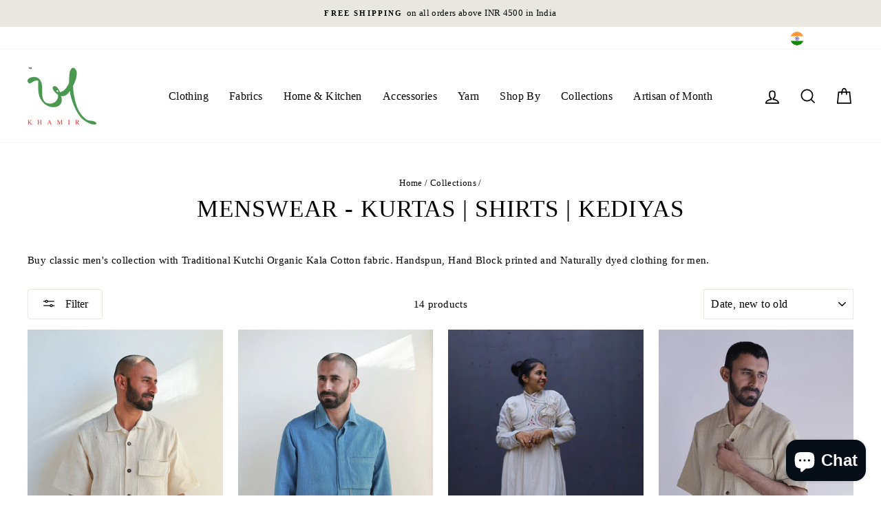

--- FILE ---
content_type: text/html; charset=utf-8
request_url: https://shop.khamir.org/collections/menswear-kurtas-shirts-kediyas
body_size: 35635
content:
<!doctype html>
<html class="no-js" lang="en" dir="ltr">
<head>
  <meta name="p:domain_verify" content="aeeab7d686da1284005b23b02d2a37ae"/>
  <!-- Meta Pixel Code -->
<script>
!function(f,b,e,v,n,t,s)
{if(f.fbq)return;n=f.fbq=function(){n.callMethod?
n.callMethod.apply(n,arguments):n.queue.push(arguments)};
if(!f._fbq)f._fbq=n;n.push=n;n.loaded=!0;n.version='2.0';
n.queue=[];t=b.createElement(e);t.async=!0;
t.src=v;s=b.getElementsByTagName(e)[0];
s.parentNode.insertBefore(t,s)}(window, document,'script',
'https://connect.facebook.net/en_US/fbevents.js');
fbq('init', '986289679289643');
fbq('track', 'PageView');
</script>
<noscript><img height="1" width="1" style="display:none"
src="https://www.facebook.com/tr?id=986289679289643&ev=PageView&noscript=1"
/></noscript>
<!-- End Meta Pixel Code -->
  <script>
  fbq('track', 'ViewContent', {
    value: 1,
    currency: 'INR',
    content_ids: 'AD1',
    content_type: 'product_group',
  });
</script>
  <script>
  fbq('track', 'AddToCart', {
    value: 1,
    currency: 'INR',
  });
</script>
  <script>
  fbq('track', 'Purchase', {
    value: 0,
    currency: 'INR',
  });
</script>
 <!-- Added by TAPITA SEO SCHEMA-->

  



<!-- /Added by TAPITA SEO SCHEMA --> 

<script src="https://www.googleoptimize.com/optimize.js?id=OPT-PC686L8"></script>
  <meta charset="utf-8">
  <meta http-equiv="X-UA-Compatible" content="IE=edge,chrome=1">
  <meta name="viewport" content="width=device-width,initial-scale=1">
  <meta name="theme-color" content="#111111">
  <link rel="canonical" href="https://shop.khamir.org/collections/menswear-kurtas-shirts-kediyas">
  <link rel="preconnect" href="https://cdn.shopify.com">
  <link rel="preconnect" href="https://fonts.shopifycdn.com">
  <link rel="dns-prefetch" href="https://productreviews.shopifycdn.com">
  <link rel="dns-prefetch" href="https://ajax.googleapis.com">
  <link rel="dns-prefetch" href="https://maps.googleapis.com">
  <link rel="dns-prefetch" href="https://maps.gstatic.com"><link rel="shortcut icon" href="//shop.khamir.org/cdn/shop/files/KHAMIR_LOGO_TM_-_Transperent_32x32.png?v=1622871784" type="image/png" /><title>Men&#39;s Collection - Buy Kurta, Shirt, Kediya Online
&ndash; khamircrafts
</title>
<meta name="description" content="Buy classic men&#39;s collection with Traditional Kutchi Organic Kala Cotton fabric. Handspun, Hand Block printed and Naturally dyed clothing for men."><meta property="og:site_name" content="khamircrafts">
  <meta property="og:url" content="https://shop.khamir.org/collections/menswear-kurtas-shirts-kediyas">
  <meta property="og:title" content="Men&#39;s Collection - Buy Kurta, Shirt, Kediya Online">
  <meta property="og:type" content="website">
  <meta property="og:description" content="Buy classic men&#39;s collection with Traditional Kutchi Organic Kala Cotton fabric. Handspun, Hand Block printed and Naturally dyed clothing for men."><meta property="og:image" content="http://shop.khamir.org/cdn/shop/collections/WhatsApp_Image_2021-09-17_at_4.24.03_PM.jpg?v=1633604441">
    <meta property="og:image:secure_url" content="https://shop.khamir.org/cdn/shop/collections/WhatsApp_Image_2021-09-17_at_4.24.03_PM.jpg?v=1633604441">
    <meta property="og:image:width" content="700">
    <meta property="og:image:height" content="900"><meta name="twitter:site" content="@">
  <meta name="twitter:card" content="summary_large_image">
  <meta name="twitter:title" content="Men&#39;s Collection - Buy Kurta, Shirt, Kediya Online">
  <meta name="twitter:description" content="Buy classic men&#39;s collection with Traditional Kutchi Organic Kala Cotton fabric. Handspun, Hand Block printed and Naturally dyed clothing for men.">
<style data-shopify>
  

  
  
  
</style><link href="//shop.khamir.org/cdn/shop/t/4/assets/theme.css?v=136603464808039591621696053913" rel="stylesheet" type="text/css" media="all" />
<style data-shopify>:root {
    --typeHeaderPrimary: "New York";
    --typeHeaderFallback: Iowan Old Style, Apple Garamond, Baskerville, Times New Roman, Droid Serif, Times, Source Serif Pro, serif, Apple Color Emoji, Segoe UI Emoji, Segoe UI Symbol;
    --typeHeaderSize: 35px;
    --typeHeaderWeight: 400;
    --typeHeaderLineHeight: 1;
    --typeHeaderSpacing: 0.025em;

    --typeBasePrimary:"New York";
    --typeBaseFallback:Iowan Old Style, Apple Garamond, Baskerville, Times New Roman, Droid Serif, Times, Source Serif Pro, serif, Apple Color Emoji, Segoe UI Emoji, Segoe UI Symbol;
    --typeBaseSize: 15px;
    --typeBaseWeight: 400;
    --typeBaseSpacing: 0.025em;
    --typeBaseLineHeight: 1.5;

    --typeCollectionTitle: 22px;

    --iconWeight: 4px;
    --iconLinecaps: miter;

    
      --buttonRadius: 3px;
    

    --colorGridOverlayOpacity: 0.2;
  }

  .placeholder-content {
    background-image: linear-gradient(100deg, #ffffff 40%, #f7f7f7 63%, #ffffff 79%);
  }</style><script>
    document.documentElement.className = document.documentElement.className.replace('no-js', 'js');

    window.theme = window.theme || {};
    theme.routes = {
      home: "/",
      cart: "/cart.js",
      cartPage: "/cart",
      cartAdd: "/cart/add.js",
      cartChange: "/cart/change.js"
    };
    theme.strings = {
      soldOut: "Sold Out",
      unavailable: "Unavailable",
      stockLabel: "Only [count] items in stock!",
      willNotShipUntil: "Will not ship until [date]",
      willBeInStockAfter: "Will be in stock after [date]",
      waitingForStock: "Inventory on the way",
      savePrice: "Save [saved_amount]",
      cartEmpty: "Your cart is currently empty.",
      cartTermsConfirmation: "You must agree with the terms and conditions of sales to check out",
      searchCollections: "Collections:",
      searchPages: "Pages:",
      searchArticles: "Articles:"
    };
    theme.settings = {
      dynamicVariantsEnable: true,
      dynamicVariantType: "button",
      cartType: "page",
      isCustomerTemplate: false,
      moneyFormat: "₹ {{amount_no_decimals}}",
      saveType: "percent",
      recentlyViewedEnabled: false,
      productImageSize: "natural",
      productImageCover: false,
      predictiveSearch: true,
      predictiveSearchType: "product,article,page,collection",
      inventoryThreshold: 4,
      quickView: true,
      themeName: 'Impulse',
      themeVersion: "4.1.4"
    };
  </script>

  <script>window.performance && window.performance.mark && window.performance.mark('shopify.content_for_header.start');</script><meta name="google-site-verification" content="BX6GxCxAIvy9VoxRfEbLvHU3b-msB9jgQ_1-Gcm8Ak4">
<meta name="facebook-domain-verification" content="x37ho1zesvkxhz8qo9c4ty0xbax4g2">
<meta id="shopify-digital-wallet" name="shopify-digital-wallet" content="/57503154345/digital_wallets/dialog">
<link rel="alternate" type="application/atom+xml" title="Feed" href="/collections/menswear-kurtas-shirts-kediyas.atom" />
<link rel="alternate" hreflang="x-default" href="https://shop.khamir.org/collections/menswear-kurtas-shirts-kediyas">
<link rel="alternate" hreflang="en" href="https://shop.khamir.org/collections/menswear-kurtas-shirts-kediyas">
<link rel="alternate" hreflang="gu" href="https://shop.khamir.org/gu/collections/menswear-kurtas-shirts-kediyas">
<link rel="alternate" hreflang="hi" href="https://shop.khamir.org/hi/collections/menswear-kurtas-shirts-kediyas">
<link rel="alternate" hreflang="kn" href="https://shop.khamir.org/kn/collections/menswear-kurtas-shirts-kediyas">
<link rel="alternate" hreflang="ml" href="https://shop.khamir.org/ml/collections/menswear-kurtas-shirts-kediyas">
<link rel="alternate" hreflang="te" href="https://shop.khamir.org/te/collections/menswear-kurtas-shirts-kediyas">
<link rel="alternate" type="application/json+oembed" href="https://shop.khamir.org/collections/menswear-kurtas-shirts-kediyas.oembed">
<script async="async" src="/checkouts/internal/preloads.js?locale=en-IN"></script>
<script id="shopify-features" type="application/json">{"accessToken":"cc692aced3c5b26a202146bc8e5ebee1","betas":["rich-media-storefront-analytics"],"domain":"shop.khamir.org","predictiveSearch":true,"shopId":57503154345,"locale":"en"}</script>
<script>var Shopify = Shopify || {};
Shopify.shop = "khamircraftresource.myshopify.com";
Shopify.locale = "en";
Shopify.currency = {"active":"INR","rate":"1.0"};
Shopify.country = "IN";
Shopify.theme = {"name":"Impulse","id":124479373481,"schema_name":"Impulse","schema_version":"4.1.4","theme_store_id":857,"role":"main"};
Shopify.theme.handle = "null";
Shopify.theme.style = {"id":null,"handle":null};
Shopify.cdnHost = "shop.khamir.org/cdn";
Shopify.routes = Shopify.routes || {};
Shopify.routes.root = "/";</script>
<script type="module">!function(o){(o.Shopify=o.Shopify||{}).modules=!0}(window);</script>
<script>!function(o){function n(){var o=[];function n(){o.push(Array.prototype.slice.apply(arguments))}return n.q=o,n}var t=o.Shopify=o.Shopify||{};t.loadFeatures=n(),t.autoloadFeatures=n()}(window);</script>
<script id="shop-js-analytics" type="application/json">{"pageType":"collection"}</script>
<script defer="defer" async type="module" src="//shop.khamir.org/cdn/shopifycloud/shop-js/modules/v2/client.init-shop-cart-sync_BdyHc3Nr.en.esm.js"></script>
<script defer="defer" async type="module" src="//shop.khamir.org/cdn/shopifycloud/shop-js/modules/v2/chunk.common_Daul8nwZ.esm.js"></script>
<script type="module">
  await import("//shop.khamir.org/cdn/shopifycloud/shop-js/modules/v2/client.init-shop-cart-sync_BdyHc3Nr.en.esm.js");
await import("//shop.khamir.org/cdn/shopifycloud/shop-js/modules/v2/chunk.common_Daul8nwZ.esm.js");

  window.Shopify.SignInWithShop?.initShopCartSync?.({"fedCMEnabled":true,"windoidEnabled":true});

</script>
<script>(function() {
  var isLoaded = false;
  function asyncLoad() {
    if (isLoaded) return;
    isLoaded = true;
    var urls = ["https:\/\/cdn.shopify.com\/s\/files\/1\/0683\/1371\/0892\/files\/splmn-shopify-prod-August-31.min.js?v=1693985059\u0026shop=khamircraftresource.myshopify.com","https:\/\/chimpstatic.com\/mcjs-connected\/js\/users\/72053b20c4020b6f430cfc634\/b006b318f0820f53172191b13.js?shop=khamircraftresource.myshopify.com","https:\/\/cdn.nfcube.com\/instafeed-ae00df88f76fbb375bc3498e928b7e68.js?shop=khamircraftresource.myshopify.com","https:\/\/cdn.shopify.com\/s\/files\/1\/0597\/3783\/3627\/files\/tptinstall.min.js?v=1718591634\u0026t=tapita-seo-script-tags\u0026shop=khamircraftresource.myshopify.com","https:\/\/cdn.s3.pop-convert.com\/pcjs.production.min.js?unique_id=khamircraftresource.myshopify.com\u0026shop=khamircraftresource.myshopify.com","https:\/\/script.pop-convert.com\/new-micro\/production.pc.min.js?unique_id=khamircraftresource.myshopify.com\u0026shop=khamircraftresource.myshopify.com"];
    for (var i = 0; i < urls.length; i++) {
      var s = document.createElement('script');
      s.type = 'text/javascript';
      s.async = true;
      s.src = urls[i];
      var x = document.getElementsByTagName('script')[0];
      x.parentNode.insertBefore(s, x);
    }
  };
  if(window.attachEvent) {
    window.attachEvent('onload', asyncLoad);
  } else {
    window.addEventListener('load', asyncLoad, false);
  }
})();</script>
<script id="__st">var __st={"a":57503154345,"offset":19800,"reqid":"e0cb2222-d112-43f7-87ed-bcf68237b7ed-1768939560","pageurl":"shop.khamir.org\/collections\/menswear-kurtas-shirts-kediyas","u":"d4c66e5a99ce","p":"collection","rtyp":"collection","rid":273175412905};</script>
<script>window.ShopifyPaypalV4VisibilityTracking = true;</script>
<script id="form-persister">!function(){'use strict';const t='contact',e='new_comment',n=[[t,t],['blogs',e],['comments',e],[t,'customer']],o='password',r='form_key',c=['recaptcha-v3-token','g-recaptcha-response','h-captcha-response',o],s=()=>{try{return window.sessionStorage}catch{return}},i='__shopify_v',u=t=>t.elements[r],a=function(){const t=[...n].map((([t,e])=>`form[action*='/${t}']:not([data-nocaptcha='true']) input[name='form_type'][value='${e}']`)).join(',');var e;return e=t,()=>e?[...document.querySelectorAll(e)].map((t=>t.form)):[]}();function m(t){const e=u(t);a().includes(t)&&(!e||!e.value)&&function(t){try{if(!s())return;!function(t){const e=s();if(!e)return;const n=u(t);if(!n)return;const o=n.value;o&&e.removeItem(o)}(t);const e=Array.from(Array(32),(()=>Math.random().toString(36)[2])).join('');!function(t,e){u(t)||t.append(Object.assign(document.createElement('input'),{type:'hidden',name:r})),t.elements[r].value=e}(t,e),function(t,e){const n=s();if(!n)return;const r=[...t.querySelectorAll(`input[type='${o}']`)].map((({name:t})=>t)),u=[...c,...r],a={};for(const[o,c]of new FormData(t).entries())u.includes(o)||(a[o]=c);n.setItem(e,JSON.stringify({[i]:1,action:t.action,data:a}))}(t,e)}catch(e){console.error('failed to persist form',e)}}(t)}const f=t=>{if('true'===t.dataset.persistBound)return;const e=function(t,e){const n=function(t){return'function'==typeof t.submit?t.submit:HTMLFormElement.prototype.submit}(t).bind(t);return function(){let t;return()=>{t||(t=!0,(()=>{try{e(),n()}catch(t){(t=>{console.error('form submit failed',t)})(t)}})(),setTimeout((()=>t=!1),250))}}()}(t,(()=>{m(t)}));!function(t,e){if('function'==typeof t.submit&&'function'==typeof e)try{t.submit=e}catch{}}(t,e),t.addEventListener('submit',(t=>{t.preventDefault(),e()})),t.dataset.persistBound='true'};!function(){function t(t){const e=(t=>{const e=t.target;return e instanceof HTMLFormElement?e:e&&e.form})(t);e&&m(e)}document.addEventListener('submit',t),document.addEventListener('DOMContentLoaded',(()=>{const e=a();for(const t of e)f(t);var n;n=document.body,new window.MutationObserver((t=>{for(const e of t)if('childList'===e.type&&e.addedNodes.length)for(const t of e.addedNodes)1===t.nodeType&&'FORM'===t.tagName&&a().includes(t)&&f(t)})).observe(n,{childList:!0,subtree:!0,attributes:!1}),document.removeEventListener('submit',t)}))}()}();</script>
<script integrity="sha256-4kQ18oKyAcykRKYeNunJcIwy7WH5gtpwJnB7kiuLZ1E=" data-source-attribution="shopify.loadfeatures" defer="defer" src="//shop.khamir.org/cdn/shopifycloud/storefront/assets/storefront/load_feature-a0a9edcb.js" crossorigin="anonymous"></script>
<script data-source-attribution="shopify.dynamic_checkout.dynamic.init">var Shopify=Shopify||{};Shopify.PaymentButton=Shopify.PaymentButton||{isStorefrontPortableWallets:!0,init:function(){window.Shopify.PaymentButton.init=function(){};var t=document.createElement("script");t.src="https://shop.khamir.org/cdn/shopifycloud/portable-wallets/latest/portable-wallets.en.js",t.type="module",document.head.appendChild(t)}};
</script>
<script data-source-attribution="shopify.dynamic_checkout.buyer_consent">
  function portableWalletsHideBuyerConsent(e){var t=document.getElementById("shopify-buyer-consent"),n=document.getElementById("shopify-subscription-policy-button");t&&n&&(t.classList.add("hidden"),t.setAttribute("aria-hidden","true"),n.removeEventListener("click",e))}function portableWalletsShowBuyerConsent(e){var t=document.getElementById("shopify-buyer-consent"),n=document.getElementById("shopify-subscription-policy-button");t&&n&&(t.classList.remove("hidden"),t.removeAttribute("aria-hidden"),n.addEventListener("click",e))}window.Shopify?.PaymentButton&&(window.Shopify.PaymentButton.hideBuyerConsent=portableWalletsHideBuyerConsent,window.Shopify.PaymentButton.showBuyerConsent=portableWalletsShowBuyerConsent);
</script>
<script data-source-attribution="shopify.dynamic_checkout.cart.bootstrap">document.addEventListener("DOMContentLoaded",(function(){function t(){return document.querySelector("shopify-accelerated-checkout-cart, shopify-accelerated-checkout")}if(t())Shopify.PaymentButton.init();else{new MutationObserver((function(e,n){t()&&(Shopify.PaymentButton.init(),n.disconnect())})).observe(document.body,{childList:!0,subtree:!0})}}));
</script>
<script id='scb4127' type='text/javascript' async='' src='https://shop.khamir.org/cdn/shopifycloud/privacy-banner/storefront-banner.js'></script>
<script>window.performance && window.performance.mark && window.performance.mark('shopify.content_for_header.end');</script>

  <script src="//shop.khamir.org/cdn/shop/t/4/assets/vendor-scripts-v9.js" defer="defer"></script><link rel="preload" as="style" href="//shop.khamir.org/cdn/shop/t/4/assets/currency-flags.css" onload="this.onload=null;this.rel='stylesheet'">
    <link rel="stylesheet" href="//shop.khamir.org/cdn/shop/t/4/assets/currency-flags.css"><script src="//shop.khamir.org/cdn/shop/t/4/assets/theme.min.js?v=60451137851990189171625225429" defer="defer"></script><!-- Google tag (gtag.js) -->
<script async src="https://www.googletagmanager.com/gtag/js?id=G-2G4G0KF6NB"></script>
<script>
  window.dataLayer = window.dataLayer || [];
  function gtag(){dataLayer.push(arguments);}
  gtag('js', new Date());

  gtag('config', 'G-2G4G0KF6NB');
</script>

<!-- BEGIN app block: shopify://apps/seguno-popups/blocks/popup-app-embed/f53bd66f-9a20-4ce2-ae2e-ccbd0148bd4b --><meta property="seguno:shop-id" content="57503154345" />


<!-- END app block --><!-- BEGIN app block: shopify://apps/tapita-seo-speed/blocks/app-embed/cd37ca7a-40ad-4fdc-afd3-768701482209 -->



<script class="tpt-seo-schema">
    var tapitaSeoVer = 1177;
    var tptAddedSchemas = [];
</script>






    
        <!-- BEGIN app snippet: product-schema -->

  <!-- END app snippet -->
    
        <!-- BEGIN app snippet: product-schema -->

  <!-- END app snippet -->
    
        <!-- BEGIN app snippet: product-schema -->

  <!-- END app snippet -->
    
        <!-- BEGIN app snippet: product-schema -->

  <!-- END app snippet -->
    
        <!-- BEGIN app snippet: product-schema -->

  <!-- END app snippet -->
    



  
      
      
      <!-- Start - Added by Tapita SEO & Speed: Breadcrumb Structured Data  -->
        <script type="application/ld+json" author="tpt">
          {
          "@context": "https://schema.org",
          "@type": "BreadcrumbList",
          "itemListElement": [{
            "@type": "ListItem",
            "position": 1,"name": "Collections",
            "item": "https://shop.khamir.org/collections"}, {
            "@type": "ListItem",
            "position": 2,
            "name": "Menswear - Kurtas | Shirts | Kediyas",
            "item": "https://shop.khamir.org/collections/menswear-kurtas-shirts-kediyas"
          }]
        }
        </script>
        <script>window.tptAddedSchemas.push("BreadcrumbList");</script>
      <!-- End - Added by Tapita SEO & Speed: Breadcrumb Structured Data  -->
      
  




<script class="tpt-seo-schema">
  const tptPathName = "/collections/menswear-kurtas-shirts-kediyas";
  const tptShopId = "57503154345";

  let tptPageType;
  let tpPageHandle;

  if(tptPathName == '/'){
    tptPageType = 'homepage';
    tpPageHandle = 'homepage';
  }else{
    tptPageType = tptPathName.split("/")[1];
    if(tptPageType == 'blogs'){
        tpPageHandle = tptPathName.split("/")[3];
    }else{
        tpPageHandle = tptPathName.split("/")[2];
    }
  }


    var scriptEl = document.createElement('script');
    scriptEl.type = 'application/ld+json';
    scriptEl.setAttribute('author', 'tpt'); 
    var tptSchemaConfigUrl =  'https://cdn.shopify.com/s/files/1/0575/0315/4345/t/4/assets/tapita-schema-config.json?v=1692163349';
    // ADD SCHEMA WHEN tptSchemaConfigUrl valid
  if (tptSchemaConfigUrl) {
    fetch(tptSchemaConfigUrl)
        .then(response => response.json())
        .then(data => {
            const checkPlan = data?.howTo?.turnOn || data?.recipe?.turnOn || data?.video?.turnOn;
            if(!checkPlan){
                return;
            }
            let schemaList = [];
            for (const property in data) {
                let schemaData = {};
                if(property == 'article' || property == 'siteLink' || property == 'breadcrumb' || property == 'product'){
                continue;
                }
                const configs = data[property].pageList || [];
                const configMatchList = configs.filter(config => {
                return config.pageData.handle == tpPageHandle;
                });
                const configMatch = configMatchList[0] || {};
                const turnon = configMatch?.turnOn;
                if(!turnon) {
                continue;
                };
                if(property == 'video'){
                const configType = configMatch?.videoConfig || {};
                    schemaData = {
                    "@context": "https://schema.org",
                    "@type": "VideoObject",
                    "name": configType?.title,
                        "description": configType?.description,
                        "thumbnailUrl": configType?.imageUrl,
                        "uploadDate": configType?.uploadDate,
                        "duration": configType?.duration,
                        "contentUrl": configType?.videoUrl,
                    }
                schemaList.push(schemaData || {});
                window.tptAddedSchemas.push("VideoObject");
                }
                if(property == 'howTo'){
                    const configType = configMatch?.howToConfig || {};
                        schemaData = {
                        "@context": "https://schema.org",
                        "@type": "HowTo",
                        "image": {
                            "@type": "ImageObject",
                            "url": configType?.imageUrl[0],
                        },
                        "name": configType?.title,
                        "totalTime": configType?.duration,
                        "estimatedCost": {
                            "@type": "MonetaryAmount",
                            "currency": configType?.currency?.match(/\((.*)\)/)[1],
                            "value": configType?.estimatedCost
                        },
                        "supply": configType?.supply?.map(supply => {
                            return {
                            "@type": "HowToSupply",
                            "name": supply.name
                            }
                        }),
                        "tool": configType?.tool?.map(supply => {
                            return {
                            "@type": "HowToTool",
                            "name": supply.name
                            }
                        }),
                        "step": configType?.sectionStep?.stepValue?.map(step => {
                            return {
                            "@type": "HowToStep",
                            "name": step?.name,
                            "text": step?.description,
                            "image": step?.imageUrl?.length > 0 ? step?.imageUrl[0] : '',
                            "url": step?.stepUrl
                            }
                        })
                    }
                    window.tptAddedSchemas.push("HowTo");
                    if(configType?.sectionVideo?.title && configType?.sectionVideo?.uploadDate && configType?.sectionVideo?.imageUrl[0]){
                        const videoSchema = {
                            "@type": "VideoObject",
                            "name": configType?.sectionVideo?.title,
                            "description": configType?.sectionVideo?.description,
                            "thumbnailUrl": configType?.sectionVideo?.imageUrl[0],
                            "uploadDate": configType?.sectionVideo?.uploadDate,
                            "duration": configType?.sectionVideo?.duration,
                            "contentUrl": configType?.sectionVideo?.videoUrl,
                        }
                        schemaData.video = videoSchema;
                        window.tptAddedSchemas.push("VideoObject");
                    }
                    schemaList.push(schemaData || {});
                }
                if(property == 'recipe'){
                    const configType = configMatch?.recipeConfig || {};
                    schemaData = {
                        "@context": "https://schema.org/",
                        "@type": "Recipe",
                        "name": configType?.name,
                        "image": [
                        configType?.imageUrls?.small?.length > 0 ? configType?.imageUrls?.small[0] : '',
                        configType?.imageUrls?.medium?.length > 0 ? configType?.imageUrls?.medium[0] : '',
                        configType?.imageUrls?.large?.length > 0 ? configType?.imageUrls?.large[0] : '',
                        ],
                        "author": {
                            "@type": "Person",
                            "name": configType?.author
                        },
                        "datePublished": configType?.uploadDate,
                        "description": configType?.description,
                        "recipeCuisine": configType?.cuisine,
                        "prepTime": configType?.prepTime,
                        "cookTime": configType?.cookTime,
                        "totalTime": "",
                        "keywords": configType?.keywords,
                        "recipeYield": configType?.totalServings,
                        "recipeCategory": configType?.category,
                        "nutrition": {
                            "@type": "NutritionInformation",
                            "calories": configType?.caloriesPerServing
                        },
                            "recipeIngredient": configType?.ingredients?.map(ingredient => {
                            return ingredient
                            }),
                        "recipeInstructions": configType?.sectionStep?.stepValue?.map(step => {
                            return {
                            "@type": "HowToStep",
                            "name": step?.name,
                            "text": step?.description,
                            "image": step?.imageUrl?.length > 0 ? step?.imageUrl[0] : '',
                            "url": step?.stepUrl
                            }
                        })
                    }
                    window.tptAddedSchemas.push("Recipe");
                    if(configType?.sectionVideo?.title && configType?.sectionVideo?.uploadDate && configType?.sectionVideo?.imageUrl[0]){
                        const videoSchema = {
                            "@type": "VideoObject",
                            "name": configType?.sectionVideo?.title,
                            "description": configType?.sectionVideo?.description,
                            "thumbnailUrl": configType?.sectionVideo?.imageUrl[0],
                            "uploadDate": configType?.sectionVideo?.uploadDate,
                            "duration": configType?.sectionVideo?.duration,
                            "contentUrl": configType?.sectionVideo?.videoUrl,
                        }
                        schemaData.video = videoSchema;
                        if (!ndow.tptAddedSchemas.includes("VideoObject"))
                            window.tptAddedSchemas.push("VideoObject");
                    }
                    schemaList.push(schemaData || {});
                }
            }
            return schemaList;
        })
        .then(data =>{
            if(!data) return;
            data.map(schema => {
                scriptEl.innerHTML = JSON.stringify(data);
            })
        })
        .then(() => {
            if (scriptEl.innerHTML)
                document.head.appendChild(scriptEl)
        });
    }  
</script>

<!-- BEGIN app snippet: alter-schemas -->




<script>
    (function disableSchemasByType(schemaTypesToDisable = []) {
        if (!schemaTypesToDisable.length) return;
        const DEBUG = window.location.href?.includes("debug");
        const log = (...a) => DEBUG && console.log(...a);
        const removeAttrsDeep = (root, attrs) => {
            root.querySelectorAll("*").forEach((el) =>
                attrs.forEach((a) => el.removeAttribute(a))
            );
        };
        const extractTypesFromJsonLD = (json) => {
            const types = new Set();
            const walk = (v) => {
                if (!v) return;
                if (Array.isArray(v)) return v.forEach(walk);
                if (typeof v === "object") {
                    if (v["@type"]) {
                        (Array.isArray(v["@type"])
                            ? v["@type"]
                            : [v["@type"]]
                        ).forEach((t) => types.add(t));
                    }
                    if (v["@graph"]) walk(v["@graph"]);
                }
            };
            walk(json);
            return types;
        };
        const matchesSchemaType = (value) =>
            value && schemaTypesToDisable.some((t) => value.includes(t));
        const handleJsonLD = (container = document) => {
            container
                .querySelectorAll(
                    'script[type="application/ld+json"]:not([author="tpt"])'
                )
                .forEach((script) => {
                    try {
                        const json = JSON.parse(script.textContent);
                        const types = extractTypesFromJsonLD(json);
                        if (
                            [...types].some((t) => schemaTypesToDisable.includes(t))
                        ) {
                            script.type = "application/ldjson-disabled";
                            log("Disabled JSON-LD:", script);
                        }
                    } catch {}
                });
        };
        const handleMicrodata = (container = document) => {
            container
                .querySelectorAll(
                    schemaTypesToDisable
                        .map((t) => `[itemtype*="schema.org/${t}"]`)
                        .join(",")
                )
                .forEach((el) => {
                    el.removeAttribute("itemscope");
                    el.removeAttribute("itemtype");
                    el.removeAttribute("itemprop");
                    removeAttrsDeep(el, ["itemprop"]);
                });
        };
        const handleRDFa = (container = document) => {
            container
                .querySelectorAll(
                    schemaTypesToDisable
                        .map(
                            (t) =>
                                `[typeof*="${t}"],[vocab*="schema.org"][typeof*="${t}"]`
                        )
                        .join(",")
                )
                .forEach((el) => {
                    el.removeAttribute("vocab");
                    el.removeAttribute("typeof");
                    el.removeAttribute("property");
                    removeAttrsDeep(el, ["property"]);
                });
        };
        const processSchemas = (container) => {
            handleJsonLD(container);
            handleMicrodata(container);
            handleRDFa(container);
        };
        processSchemas();
        const observer = new MutationObserver((mutations) => {
            mutations.forEach((m) => {
                m.addedNodes.forEach((n) => {
                    if (n.nodeType !== 1) return;

                    if (
                        n.tagName === "SCRIPT" &&
                        n.type === "application/ld+json" &&
                        n.getAttribute("author") !== "tpt"
                    ) {
                        handleJsonLD(n.parentElement);
                        return;
                    }

                    const itemType = n.getAttribute?.("itemtype");
                    const typeOf = n.getAttribute?.("typeof");

                    if (matchesSchemaType(itemType) || matchesSchemaType(typeOf)) {
                        handleMicrodata(n.parentElement);
                        handleRDFa(n.parentElement);
                    } else {
                        processSchemas(n);
                    }
                });

                if (m.type === "attributes") {
                    const t = m.target;

                    if (
                        t.tagName === "SCRIPT" &&
                        t.type === "application/ld+json" &&
                        t.getAttribute("author") !== "tpt"
                    ) {
                        handleJsonLD(t.parentElement);
                    }

                    if (
                        m.attributeName === "itemtype" &&
                        matchesSchemaType(t.getAttribute("itemtype"))
                    ) {
                        handleMicrodata(t.parentElement);
                    }

                    if (
                        m.attributeName === "typeof" &&
                        matchesSchemaType(t.getAttribute("typeof"))
                    ) {
                        handleRDFa(t.parentElement);
                    }
                }
            });
        });

        observer.observe(document.body || document.documentElement, {
            childList: true,
            subtree: true,
            attributes: true,
            attributeFilter: ["itemtype", "typeof", "type"],
        });

        log("Schema disabler initialized with types:", schemaTypesToDisable);
    })(window.tptAddedSchemas);
</script><!-- END app snippet -->




<!-- END app block --><script src="https://cdn.shopify.com/extensions/0199c427-df3e-7dbf-8171-b4fecbfad766/popup-11/assets/popup.js" type="text/javascript" defer="defer"></script>
<script src="https://cdn.shopify.com/extensions/019b72eb-c043-7f9c-929c-f80ee4242e18/theme-app-ext-10/assets/superlemon-loader.js" type="text/javascript" defer="defer"></script>
<link href="https://cdn.shopify.com/extensions/019b72eb-c043-7f9c-929c-f80ee4242e18/theme-app-ext-10/assets/superlemon.css" rel="stylesheet" type="text/css" media="all">
<script src="https://cdn.shopify.com/extensions/e4b3a77b-20c9-4161-b1bb-deb87046128d/inbox-1253/assets/inbox-chat-loader.js" type="text/javascript" defer="defer"></script>
<link href="https://monorail-edge.shopifysvc.com" rel="dns-prefetch">
<script>(function(){if ("sendBeacon" in navigator && "performance" in window) {try {var session_token_from_headers = performance.getEntriesByType('navigation')[0].serverTiming.find(x => x.name == '_s').description;} catch {var session_token_from_headers = undefined;}var session_cookie_matches = document.cookie.match(/_shopify_s=([^;]*)/);var session_token_from_cookie = session_cookie_matches && session_cookie_matches.length === 2 ? session_cookie_matches[1] : "";var session_token = session_token_from_headers || session_token_from_cookie || "";function handle_abandonment_event(e) {var entries = performance.getEntries().filter(function(entry) {return /monorail-edge.shopifysvc.com/.test(entry.name);});if (!window.abandonment_tracked && entries.length === 0) {window.abandonment_tracked = true;var currentMs = Date.now();var navigation_start = performance.timing.navigationStart;var payload = {shop_id: 57503154345,url: window.location.href,navigation_start,duration: currentMs - navigation_start,session_token,page_type: "collection"};window.navigator.sendBeacon("https://monorail-edge.shopifysvc.com/v1/produce", JSON.stringify({schema_id: "online_store_buyer_site_abandonment/1.1",payload: payload,metadata: {event_created_at_ms: currentMs,event_sent_at_ms: currentMs}}));}}window.addEventListener('pagehide', handle_abandonment_event);}}());</script>
<script id="web-pixels-manager-setup">(function e(e,d,r,n,o){if(void 0===o&&(o={}),!Boolean(null===(a=null===(i=window.Shopify)||void 0===i?void 0:i.analytics)||void 0===a?void 0:a.replayQueue)){var i,a;window.Shopify=window.Shopify||{};var t=window.Shopify;t.analytics=t.analytics||{};var s=t.analytics;s.replayQueue=[],s.publish=function(e,d,r){return s.replayQueue.push([e,d,r]),!0};try{self.performance.mark("wpm:start")}catch(e){}var l=function(){var e={modern:/Edge?\/(1{2}[4-9]|1[2-9]\d|[2-9]\d{2}|\d{4,})\.\d+(\.\d+|)|Firefox\/(1{2}[4-9]|1[2-9]\d|[2-9]\d{2}|\d{4,})\.\d+(\.\d+|)|Chrom(ium|e)\/(9{2}|\d{3,})\.\d+(\.\d+|)|(Maci|X1{2}).+ Version\/(15\.\d+|(1[6-9]|[2-9]\d|\d{3,})\.\d+)([,.]\d+|)( \(\w+\)|)( Mobile\/\w+|) Safari\/|Chrome.+OPR\/(9{2}|\d{3,})\.\d+\.\d+|(CPU[ +]OS|iPhone[ +]OS|CPU[ +]iPhone|CPU IPhone OS|CPU iPad OS)[ +]+(15[._]\d+|(1[6-9]|[2-9]\d|\d{3,})[._]\d+)([._]\d+|)|Android:?[ /-](13[3-9]|1[4-9]\d|[2-9]\d{2}|\d{4,})(\.\d+|)(\.\d+|)|Android.+Firefox\/(13[5-9]|1[4-9]\d|[2-9]\d{2}|\d{4,})\.\d+(\.\d+|)|Android.+Chrom(ium|e)\/(13[3-9]|1[4-9]\d|[2-9]\d{2}|\d{4,})\.\d+(\.\d+|)|SamsungBrowser\/([2-9]\d|\d{3,})\.\d+/,legacy:/Edge?\/(1[6-9]|[2-9]\d|\d{3,})\.\d+(\.\d+|)|Firefox\/(5[4-9]|[6-9]\d|\d{3,})\.\d+(\.\d+|)|Chrom(ium|e)\/(5[1-9]|[6-9]\d|\d{3,})\.\d+(\.\d+|)([\d.]+$|.*Safari\/(?![\d.]+ Edge\/[\d.]+$))|(Maci|X1{2}).+ Version\/(10\.\d+|(1[1-9]|[2-9]\d|\d{3,})\.\d+)([,.]\d+|)( \(\w+\)|)( Mobile\/\w+|) Safari\/|Chrome.+OPR\/(3[89]|[4-9]\d|\d{3,})\.\d+\.\d+|(CPU[ +]OS|iPhone[ +]OS|CPU[ +]iPhone|CPU IPhone OS|CPU iPad OS)[ +]+(10[._]\d+|(1[1-9]|[2-9]\d|\d{3,})[._]\d+)([._]\d+|)|Android:?[ /-](13[3-9]|1[4-9]\d|[2-9]\d{2}|\d{4,})(\.\d+|)(\.\d+|)|Mobile Safari.+OPR\/([89]\d|\d{3,})\.\d+\.\d+|Android.+Firefox\/(13[5-9]|1[4-9]\d|[2-9]\d{2}|\d{4,})\.\d+(\.\d+|)|Android.+Chrom(ium|e)\/(13[3-9]|1[4-9]\d|[2-9]\d{2}|\d{4,})\.\d+(\.\d+|)|Android.+(UC? ?Browser|UCWEB|U3)[ /]?(15\.([5-9]|\d{2,})|(1[6-9]|[2-9]\d|\d{3,})\.\d+)\.\d+|SamsungBrowser\/(5\.\d+|([6-9]|\d{2,})\.\d+)|Android.+MQ{2}Browser\/(14(\.(9|\d{2,})|)|(1[5-9]|[2-9]\d|\d{3,})(\.\d+|))(\.\d+|)|K[Aa][Ii]OS\/(3\.\d+|([4-9]|\d{2,})\.\d+)(\.\d+|)/},d=e.modern,r=e.legacy,n=navigator.userAgent;return n.match(d)?"modern":n.match(r)?"legacy":"unknown"}(),u="modern"===l?"modern":"legacy",c=(null!=n?n:{modern:"",legacy:""})[u],f=function(e){return[e.baseUrl,"/wpm","/b",e.hashVersion,"modern"===e.buildTarget?"m":"l",".js"].join("")}({baseUrl:d,hashVersion:r,buildTarget:u}),m=function(e){var d=e.version,r=e.bundleTarget,n=e.surface,o=e.pageUrl,i=e.monorailEndpoint;return{emit:function(e){var a=e.status,t=e.errorMsg,s=(new Date).getTime(),l=JSON.stringify({metadata:{event_sent_at_ms:s},events:[{schema_id:"web_pixels_manager_load/3.1",payload:{version:d,bundle_target:r,page_url:o,status:a,surface:n,error_msg:t},metadata:{event_created_at_ms:s}}]});if(!i)return console&&console.warn&&console.warn("[Web Pixels Manager] No Monorail endpoint provided, skipping logging."),!1;try{return self.navigator.sendBeacon.bind(self.navigator)(i,l)}catch(e){}var u=new XMLHttpRequest;try{return u.open("POST",i,!0),u.setRequestHeader("Content-Type","text/plain"),u.send(l),!0}catch(e){return console&&console.warn&&console.warn("[Web Pixels Manager] Got an unhandled error while logging to Monorail."),!1}}}}({version:r,bundleTarget:l,surface:e.surface,pageUrl:self.location.href,monorailEndpoint:e.monorailEndpoint});try{o.browserTarget=l,function(e){var d=e.src,r=e.async,n=void 0===r||r,o=e.onload,i=e.onerror,a=e.sri,t=e.scriptDataAttributes,s=void 0===t?{}:t,l=document.createElement("script"),u=document.querySelector("head"),c=document.querySelector("body");if(l.async=n,l.src=d,a&&(l.integrity=a,l.crossOrigin="anonymous"),s)for(var f in s)if(Object.prototype.hasOwnProperty.call(s,f))try{l.dataset[f]=s[f]}catch(e){}if(o&&l.addEventListener("load",o),i&&l.addEventListener("error",i),u)u.appendChild(l);else{if(!c)throw new Error("Did not find a head or body element to append the script");c.appendChild(l)}}({src:f,async:!0,onload:function(){if(!function(){var e,d;return Boolean(null===(d=null===(e=window.Shopify)||void 0===e?void 0:e.analytics)||void 0===d?void 0:d.initialized)}()){var d=window.webPixelsManager.init(e)||void 0;if(d){var r=window.Shopify.analytics;r.replayQueue.forEach((function(e){var r=e[0],n=e[1],o=e[2];d.publishCustomEvent(r,n,o)})),r.replayQueue=[],r.publish=d.publishCustomEvent,r.visitor=d.visitor,r.initialized=!0}}},onerror:function(){return m.emit({status:"failed",errorMsg:"".concat(f," has failed to load")})},sri:function(e){var d=/^sha384-[A-Za-z0-9+/=]+$/;return"string"==typeof e&&d.test(e)}(c)?c:"",scriptDataAttributes:o}),m.emit({status:"loading"})}catch(e){m.emit({status:"failed",errorMsg:(null==e?void 0:e.message)||"Unknown error"})}}})({shopId: 57503154345,storefrontBaseUrl: "https://shop.khamir.org",extensionsBaseUrl: "https://extensions.shopifycdn.com/cdn/shopifycloud/web-pixels-manager",monorailEndpoint: "https://monorail-edge.shopifysvc.com/unstable/produce_batch",surface: "storefront-renderer",enabledBetaFlags: ["2dca8a86"],webPixelsConfigList: [{"id":"588382377","configuration":"{\"config\":\"{\\\"pixel_id\\\":\\\"G-2G4G0KF6NB\\\",\\\"target_country\\\":\\\"IN\\\",\\\"gtag_events\\\":[{\\\"type\\\":\\\"search\\\",\\\"action_label\\\":[\\\"G-2G4G0KF6NB\\\",\\\"AW-10948313086\\\/EAKJCJ6I4aYYEP7_x-Qo\\\"]},{\\\"type\\\":\\\"begin_checkout\\\",\\\"action_label\\\":[\\\"G-2G4G0KF6NB\\\",\\\"AW-10948313086\\\/I-vFCLCL4aYYEP7_x-Qo\\\"]},{\\\"type\\\":\\\"view_item\\\",\\\"action_label\\\":[\\\"G-2G4G0KF6NB\\\",\\\"AW-10948313086\\\/wT9fCJuI4aYYEP7_x-Qo\\\",\\\"MC-4TBCL22E6L\\\"]},{\\\"type\\\":\\\"purchase\\\",\\\"action_label\\\":[\\\"G-2G4G0KF6NB\\\",\\\"AW-10948313086\\\/8EuICJWI4aYYEP7_x-Qo\\\",\\\"MC-4TBCL22E6L\\\"]},{\\\"type\\\":\\\"page_view\\\",\\\"action_label\\\":[\\\"G-2G4G0KF6NB\\\",\\\"AW-10948313086\\\/ojowCJiI4aYYEP7_x-Qo\\\",\\\"MC-4TBCL22E6L\\\"]},{\\\"type\\\":\\\"add_payment_info\\\",\\\"action_label\\\":[\\\"G-2G4G0KF6NB\\\",\\\"AW-10948313086\\\/72xdCLOL4aYYEP7_x-Qo\\\"]},{\\\"type\\\":\\\"add_to_cart\\\",\\\"action_label\\\":[\\\"G-2G4G0KF6NB\\\",\\\"AW-10948313086\\\/WXzgCKGI4aYYEP7_x-Qo\\\"]}],\\\"enable_monitoring_mode\\\":false}\"}","eventPayloadVersion":"v1","runtimeContext":"OPEN","scriptVersion":"b2a88bafab3e21179ed38636efcd8a93","type":"APP","apiClientId":1780363,"privacyPurposes":[],"dataSharingAdjustments":{"protectedCustomerApprovalScopes":["read_customer_address","read_customer_email","read_customer_name","read_customer_personal_data","read_customer_phone"]}},{"id":"shopify-app-pixel","configuration":"{}","eventPayloadVersion":"v1","runtimeContext":"STRICT","scriptVersion":"0450","apiClientId":"shopify-pixel","type":"APP","privacyPurposes":["ANALYTICS","MARKETING"]},{"id":"shopify-custom-pixel","eventPayloadVersion":"v1","runtimeContext":"LAX","scriptVersion":"0450","apiClientId":"shopify-pixel","type":"CUSTOM","privacyPurposes":["ANALYTICS","MARKETING"]}],isMerchantRequest: false,initData: {"shop":{"name":"khamircrafts","paymentSettings":{"currencyCode":"INR"},"myshopifyDomain":"khamircraftresource.myshopify.com","countryCode":"IN","storefrontUrl":"https:\/\/shop.khamir.org"},"customer":null,"cart":null,"checkout":null,"productVariants":[],"purchasingCompany":null},},"https://shop.khamir.org/cdn","fcfee988w5aeb613cpc8e4bc33m6693e112",{"modern":"","legacy":""},{"shopId":"57503154345","storefrontBaseUrl":"https:\/\/shop.khamir.org","extensionBaseUrl":"https:\/\/extensions.shopifycdn.com\/cdn\/shopifycloud\/web-pixels-manager","surface":"storefront-renderer","enabledBetaFlags":"[\"2dca8a86\"]","isMerchantRequest":"false","hashVersion":"fcfee988w5aeb613cpc8e4bc33m6693e112","publish":"custom","events":"[[\"page_viewed\",{}],[\"collection_viewed\",{\"collection\":{\"id\":\"273175412905\",\"title\":\"Menswear - Kurtas | Shirts | Kediyas\",\"productVariants\":[{\"price\":{\"amount\":6399.0,\"currencyCode\":\"INR\"},\"product\":{\"title\":\"Off White Peti Handwoven Val Shirt\",\"vendor\":\"khamircrafts\",\"id\":\"7717934235817\",\"untranslatedTitle\":\"Off White Peti Handwoven Val Shirt\",\"url\":\"\/products\/off-white-peti-handwoven-val-shirt\",\"type\":\"Shirt\"},\"id\":\"42975352062121\",\"image\":{\"src\":\"\/\/shop.khamir.org\/cdn\/shop\/products\/IMG_9650.jpg?v=1678971164\"},\"sku\":\"KH_PTSLMS10S\",\"title\":\"S\",\"untranslatedTitle\":\"S\"},{\"price\":{\"amount\":6899.0,\"currencyCode\":\"INR\"},\"product\":{\"title\":\"Blue Peti Handwoven Meeri Shirt\",\"vendor\":\"khamircraftresource\",\"id\":\"7717934203049\",\"untranslatedTitle\":\"Blue Peti Handwoven Meeri Shirt\",\"url\":\"\/products\/blue-peti-handwoven-meeri-shirt\",\"type\":\"Shirt\"},\"id\":\"42975351996585\",\"image\":{\"src\":\"\/\/shop.khamir.org\/cdn\/shop\/products\/IMG_9689.jpg?v=1679657521\"},\"sku\":\"KH_PTSLMS09S\",\"title\":\"S\",\"untranslatedTitle\":\"S\"},{\"price\":{\"amount\":9800.0,\"currencyCode\":\"INR\"},\"product\":{\"title\":\"Off-White Handcrafted Kala Cotton embroidered long Kutchi Kediya\",\"vendor\":\"khamircraftresource\",\"id\":\"7653235359913\",\"untranslatedTitle\":\"Off-White Handcrafted Kala Cotton embroidered long Kutchi Kediya\",\"url\":\"\/products\/off-white-handcrafted-kala-cotton-embroidered-long-kutchi-kediya\",\"type\":\"Kediya\"},\"id\":\"42740858847401\",\"image\":{\"src\":\"\/\/shop.khamir.org\/cdn\/shop\/products\/1_26.jpg?v=1668253930\"},\"sku\":\"KH_CLKDOC06S\",\"title\":\"S\",\"untranslatedTitle\":\"S\"},{\"price\":{\"amount\":6399.0,\"currencyCode\":\"INR\"},\"product\":{\"title\":\"Beige Peti Handwoven Val Shirt\",\"vendor\":\"khamircrafts\",\"id\":\"7532574245033\",\"untranslatedTitle\":\"Beige Peti Handwoven Val Shirt\",\"url\":\"\/products\/beige-peti-handwoven-val-shirt\",\"type\":\"Shirt\"},\"id\":\"42371812851881\",\"image\":{\"src\":\"\/\/shop.khamir.org\/cdn\/shop\/products\/8_1.jpg?v=1657276877\"},\"sku\":\"KH_PTSLMS08S\",\"title\":\"S\",\"untranslatedTitle\":\"S\"},{\"price\":{\"amount\":6199.0,\"currencyCode\":\"INR\"},\"product\":{\"title\":\"Off White Peti Handwoven Lochan Over-shirt\",\"vendor\":\"khamircrafts\",\"id\":\"7532574179497\",\"untranslatedTitle\":\"Off White Peti Handwoven Lochan Over-shirt\",\"url\":\"\/products\/off-white-peti-handwoven-lochan-over-shirt\",\"type\":\"Shirt\"},\"id\":\"42371865084073\",\"image\":{\"src\":\"\/\/shop.khamir.org\/cdn\/shop\/products\/6_1.jpg?v=1657276787\"},\"sku\":\"KH_PTSLMS06\",\"title\":\"S\",\"untranslatedTitle\":\"S\"},{\"price\":{\"amount\":6399.0,\"currencyCode\":\"INR\"},\"product\":{\"title\":\"Blue Peti Handwoven Val Shirt\",\"vendor\":\"khamircrafts\",\"id\":\"7532574212265\",\"untranslatedTitle\":\"Blue Peti Handwoven Val Shirt\",\"url\":\"\/products\/blue-peti-handwoven-val-shirt\",\"type\":\"Shirt\"},\"id\":\"42371816816809\",\"image\":{\"src\":\"\/\/shop.khamir.org\/cdn\/shop\/products\/7_1.jpg?v=1657276820\"},\"sku\":\"KH_PTSLMS07\",\"title\":\"S\",\"untranslatedTitle\":\"S\"},{\"price\":{\"amount\":7450.0,\"currencyCode\":\"INR\"},\"product\":{\"title\":\"Indigo Peti Handwoven Lochan Over-shirt\",\"vendor\":\"khamircrafts\",\"id\":\"7532574146729\",\"untranslatedTitle\":\"Indigo Peti Handwoven Lochan Over-shirt\",\"url\":\"\/products\/indigo-peti-handwoven-lochan-over-shirt\",\"type\":\"Shirt\"},\"id\":\"42371860201641\",\"image\":{\"src\":\"\/\/shop.khamir.org\/cdn\/shop\/products\/5_1.jpg?v=1657276688\"},\"sku\":\"KH_PTSLMS05\",\"title\":\"S\",\"untranslatedTitle\":\"S\"},{\"price\":{\"amount\":6999.0,\"currencyCode\":\"INR\"},\"product\":{\"title\":\"Blue Peti Handwoven Silent Shirt\",\"vendor\":\"khamircrafts\",\"id\":\"7532574113961\",\"untranslatedTitle\":\"Blue Peti Handwoven Silent Shirt\",\"url\":\"\/products\/blue-peti-handwoven-silent-shirt\",\"type\":\"Shirt\"},\"id\":\"42371833299113\",\"image\":{\"src\":\"\/\/shop.khamir.org\/cdn\/shop\/products\/4_2.jpg?v=1657280827\"},\"sku\":\"KH_PTSLMS04\",\"title\":\"S\",\"untranslatedTitle\":\"S\"},{\"price\":{\"amount\":6199.0,\"currencyCode\":\"INR\"},\"product\":{\"title\":\"Off White Peti Handwoven Silent Shirt\",\"vendor\":\"khamircrafts\",\"id\":\"7532574048425\",\"untranslatedTitle\":\"Off White Peti Handwoven Silent Shirt\",\"url\":\"\/products\/silent-shirt\",\"type\":\"Shirt\"},\"id\":\"42371868885161\",\"image\":{\"src\":\"\/\/shop.khamir.org\/cdn\/shop\/products\/3_1.jpg?v=1657276471\"},\"sku\":\"KH_PTSLMS03\",\"title\":\"S\",\"untranslatedTitle\":\"S\"},{\"price\":{\"amount\":7200.0,\"currencyCode\":\"INR\"},\"product\":{\"title\":\"Indigo Peti Handwoven Meeri Shirt\",\"vendor\":\"khamircraftresource\",\"id\":\"7532573982889\",\"untranslatedTitle\":\"Indigo Peti Handwoven Meeri Shirt\",\"url\":\"\/products\/indigo-peti-handwoven-meeri-shirt\",\"type\":\"Shirt\"},\"id\":\"42371787653289\",\"image\":{\"src\":\"\/\/shop.khamir.org\/cdn\/shop\/products\/1_2.jpg?v=1657278756\"},\"sku\":\"KH_PTSLMS01-S\",\"title\":\"S\",\"untranslatedTitle\":\"S\"},{\"price\":{\"amount\":6999.0,\"currencyCode\":\"INR\"},\"product\":{\"title\":\"Beige Peti Handwoven Meeri Shirt\",\"vendor\":\"khamircrafts\",\"id\":\"7532574015657\",\"untranslatedTitle\":\"Beige Peti Handwoven Meeri Shirt\",\"url\":\"\/products\/beige-peti-handwoven-meeri-shirt\",\"type\":\"\"},\"id\":\"42371794632873\",\"image\":{\"src\":\"\/\/shop.khamir.org\/cdn\/shop\/products\/2_3.jpg?v=1657276339\"},\"sku\":\"KH_PTSLMS02S\",\"title\":\"S\",\"untranslatedTitle\":\"S\"},{\"price\":{\"amount\":1899.0,\"currencyCode\":\"INR\"},\"product\":{\"title\":\"Black Kala Cotton Men's Ajrakh Shirt\",\"vendor\":\"khamircraftresource\",\"id\":\"7515307933865\",\"untranslatedTitle\":\"Black Kala Cotton Men's Ajrakh Shirt\",\"url\":\"\/products\/black-kala-cotton-mens-shirt-with-traditional-text-patterns\",\"type\":\"Kala Cotton Shirt\"},\"id\":\"42301723639977\",\"image\":{\"src\":\"\/\/shop.khamir.org\/cdn\/shop\/products\/BlackShirt1.jpg?v=1655551380\"},\"sku\":\"KH_CLMNSH11S\",\"title\":\"S\",\"untranslatedTitle\":\"S\"},{\"price\":{\"amount\":1899.0,\"currencyCode\":\"INR\"},\"product\":{\"title\":\"Red Kala Cotton Men's Ajrakh Shirt\",\"vendor\":\"khamircraftresource\",\"id\":\"7515308032169\",\"untranslatedTitle\":\"Red Kala Cotton Men's Ajrakh Shirt\",\"url\":\"\/products\/red-kala-cotton-mens-shirt-with-traditional-patterns\",\"type\":\"Kala Cotton Shirt\"},\"id\":\"42829024198825\",\"image\":{\"src\":\"\/\/shop.khamir.org\/cdn\/shop\/products\/RedShirt1.jpg?v=1655551421\"},\"sku\":\"KH_CLMNSH13S\",\"title\":\"S\",\"untranslatedTitle\":\"S\"},{\"price\":{\"amount\":1899.0,\"currencyCode\":\"INR\"},\"product\":{\"title\":\"Indigo Kala Cotton Men's Ajrakh Shirt\",\"vendor\":\"khamircraftresource\",\"id\":\"7515307901097\",\"untranslatedTitle\":\"Indigo Kala Cotton Men's Ajrakh Shirt\",\"url\":\"\/products\/indigo-kala-cotton-mens-shirt-with-abstract-lines-patterns\",\"type\":\"Kala Cotton Shirt\"},\"id\":\"42301723607209\",\"image\":{\"src\":\"\/\/shop.khamir.org\/cdn\/shop\/products\/IndigoShirt_1.jpg?v=1655551384\"},\"sku\":\"KH_CLMNSH10S\",\"title\":\"S\",\"untranslatedTitle\":\"S\"}]}}]]"});</script><script>
  window.ShopifyAnalytics = window.ShopifyAnalytics || {};
  window.ShopifyAnalytics.meta = window.ShopifyAnalytics.meta || {};
  window.ShopifyAnalytics.meta.currency = 'INR';
  var meta = {"products":[{"id":7717934235817,"gid":"gid:\/\/shopify\/Product\/7717934235817","vendor":"khamircrafts","type":"Shirt","handle":"off-white-peti-handwoven-val-shirt","variants":[{"id":42975352062121,"price":639900,"name":"Off White Peti Handwoven Val Shirt - S","public_title":"S","sku":"KH_PTSLMS10S"},{"id":42975358779561,"price":639900,"name":"Off White Peti Handwoven Val Shirt - M","public_title":"M","sku":""},{"id":42975358812329,"price":639900,"name":"Off White Peti Handwoven Val Shirt - L","public_title":"L","sku":""},{"id":42975358845097,"price":639900,"name":"Off White Peti Handwoven Val Shirt - XL","public_title":"XL","sku":""}],"remote":false},{"id":7717934203049,"gid":"gid:\/\/shopify\/Product\/7717934203049","vendor":"khamircraftresource","type":"Shirt","handle":"blue-peti-handwoven-meeri-shirt","variants":[{"id":42975351996585,"price":689900,"name":"Blue Peti Handwoven Meeri Shirt - S","public_title":"S","sku":"KH_PTSLMS09S"},{"id":42975361368233,"price":689900,"name":"Blue Peti Handwoven Meeri Shirt - M","public_title":"M","sku":"KH_PTSLMS09M"},{"id":42975361401001,"price":689900,"name":"Blue Peti Handwoven Meeri Shirt - L","public_title":"L","sku":"KH_PTSLMS09L"}],"remote":false},{"id":7653235359913,"gid":"gid:\/\/shopify\/Product\/7653235359913","vendor":"khamircraftresource","type":"Kediya","handle":"off-white-handcrafted-kala-cotton-embroidered-long-kutchi-kediya","variants":[{"id":42740858847401,"price":980000,"name":"Off-White Handcrafted Kala Cotton embroidered long Kutchi Kediya - S","public_title":"S","sku":"KH_CLKDOC06S"},{"id":42752018677929,"price":980000,"name":"Off-White Handcrafted Kala Cotton embroidered long Kutchi Kediya - M","public_title":"M","sku":"KH_CLKDOC06M"},{"id":42752019431593,"price":980000,"name":"Off-White Handcrafted Kala Cotton embroidered long Kutchi Kediya - L","public_title":"L","sku":"KH_CLKDOC06L"},{"id":45643611308201,"price":980000,"name":"Off-White Handcrafted Kala Cotton embroidered long Kutchi Kediya - XL","public_title":"XL","sku":"KH_CLKDOC06S"}],"remote":false},{"id":7532574245033,"gid":"gid:\/\/shopify\/Product\/7532574245033","vendor":"khamircrafts","type":"Shirt","handle":"beige-peti-handwoven-val-shirt","variants":[{"id":42371812851881,"price":639900,"name":"Beige Peti Handwoven Val Shirt - S","public_title":"S","sku":"KH_PTSLMS08S"},{"id":42371812884649,"price":639900,"name":"Beige Peti Handwoven Val Shirt - M","public_title":"M","sku":"KH_PTSLMS09"},{"id":42371812917417,"price":639900,"name":"Beige Peti Handwoven Val Shirt - L","public_title":"L","sku":"KH_PTSLMS010"}],"remote":false},{"id":7532574179497,"gid":"gid:\/\/shopify\/Product\/7532574179497","vendor":"khamircrafts","type":"Shirt","handle":"off-white-peti-handwoven-lochan-over-shirt","variants":[{"id":42371865084073,"price":619900,"name":"Off White Peti Handwoven Lochan Over-shirt - S","public_title":"S","sku":"KH_PTSLMS06"},{"id":42371865116841,"price":619900,"name":"Off White Peti Handwoven Lochan Over-shirt - M","public_title":"M","sku":"KH_PTSLMS07"},{"id":42371865149609,"price":619900,"name":"Off White Peti Handwoven Lochan Over-shirt - L","public_title":"L","sku":"KH_PTSLMS08"},{"id":42371865182377,"price":619900,"name":"Off White Peti Handwoven Lochan Over-shirt - XL","public_title":"XL","sku":"KH_PTSLMS09"}],"remote":false},{"id":7532574212265,"gid":"gid:\/\/shopify\/Product\/7532574212265","vendor":"khamircrafts","type":"Shirt","handle":"blue-peti-handwoven-val-shirt","variants":[{"id":42371816816809,"price":639900,"name":"Blue Peti Handwoven Val Shirt - S","public_title":"S","sku":"KH_PTSLMS07"},{"id":42371816849577,"price":639900,"name":"Blue Peti Handwoven Val Shirt - M","public_title":"M","sku":"KH_PTSLMS08"},{"id":42371816882345,"price":639900,"name":"Blue Peti Handwoven Val Shirt - L","public_title":"L","sku":"KH_PTSLMS09"}],"remote":false},{"id":7532574146729,"gid":"gid:\/\/shopify\/Product\/7532574146729","vendor":"khamircrafts","type":"Shirt","handle":"indigo-peti-handwoven-lochan-over-shirt","variants":[{"id":42371860201641,"price":745000,"name":"Indigo Peti Handwoven Lochan Over-shirt - S","public_title":"S","sku":"KH_PTSLMS05"},{"id":42371860234409,"price":745000,"name":"Indigo Peti Handwoven Lochan Over-shirt - M","public_title":"M","sku":"KH_PTSLMS06"},{"id":42371860267177,"price":745000,"name":"Indigo Peti Handwoven Lochan Over-shirt - L","public_title":"L","sku":"KH_PTSLMS07"},{"id":42371860299945,"price":745000,"name":"Indigo Peti Handwoven Lochan Over-shirt - XL","public_title":"XL","sku":"KH_PTSLMS08"},{"id":43779755180201,"price":799900,"name":"Indigo Peti Handwoven Lochan Over-shirt - XXL","public_title":"XXL","sku":""}],"remote":false},{"id":7532574113961,"gid":"gid:\/\/shopify\/Product\/7532574113961","vendor":"khamircrafts","type":"Shirt","handle":"blue-peti-handwoven-silent-shirt","variants":[{"id":42371833299113,"price":699900,"name":"Blue Peti Handwoven Silent Shirt - S","public_title":"S","sku":"KH_PTSLMS04"},{"id":42371833331881,"price":699900,"name":"Blue Peti Handwoven Silent Shirt - M","public_title":"M","sku":"KH_PTSLMS05"},{"id":42371833364649,"price":699900,"name":"Blue Peti Handwoven Silent Shirt - L","public_title":"L","sku":"KH_PTSLMS06"},{"id":42371833397417,"price":699900,"name":"Blue Peti Handwoven Silent Shirt - XL","public_title":"XL","sku":"KH_PTSLMS07"},{"id":42371833430185,"price":699900,"name":"Blue Peti Handwoven Silent Shirt - XXL","public_title":"XXL","sku":"KH_PTSLMS08"}],"remote":false},{"id":7532574048425,"gid":"gid:\/\/shopify\/Product\/7532574048425","vendor":"khamircrafts","type":"Shirt","handle":"silent-shirt","variants":[{"id":42371868885161,"price":619900,"name":"Off White Peti Handwoven Silent Shirt - S","public_title":"S","sku":"KH_PTSLMS03"},{"id":42371868917929,"price":619900,"name":"Off White Peti Handwoven Silent Shirt - M","public_title":"M","sku":"KH_PTSLMS04"},{"id":42371868950697,"price":619900,"name":"Off White Peti Handwoven Silent Shirt - L","public_title":"L","sku":"KH_PTSLMS05"},{"id":43016317370537,"price":619900,"name":"Off White Peti Handwoven Silent Shirt - XL","public_title":"XL","sku":"KH_PTSLMS03XL"}],"remote":false},{"id":7532573982889,"gid":"gid:\/\/shopify\/Product\/7532573982889","vendor":"khamircraftresource","type":"Shirt","handle":"indigo-peti-handwoven-meeri-shirt","variants":[{"id":42371787653289,"price":720000,"name":"Indigo Peti Handwoven Meeri Shirt - S","public_title":"S","sku":"KH_PTSLMS01-S"},{"id":42371787686057,"price":720000,"name":"Indigo Peti Handwoven Meeri Shirt - M","public_title":"M","sku":"KH_PTSLMS01-M"},{"id":42371787718825,"price":720000,"name":"Indigo Peti Handwoven Meeri Shirt - L","public_title":"L","sku":"KH_PTSLMS03"}],"remote":false},{"id":7532574015657,"gid":"gid:\/\/shopify\/Product\/7532574015657","vendor":"khamircrafts","type":"","handle":"beige-peti-handwoven-meeri-shirt","variants":[{"id":42371794632873,"price":699900,"name":"Beige Peti Handwoven Meeri Shirt - S","public_title":"S","sku":"KH_PTSLMS02S"},{"id":42371794665641,"price":699900,"name":"Beige Peti Handwoven Meeri Shirt - M","public_title":"M","sku":"KH_PTSLMS02M"},{"id":42371794698409,"price":699900,"name":"Beige Peti Handwoven Meeri Shirt - L","public_title":"L","sku":"KH_PTSLMS02L"}],"remote":false},{"id":7515307933865,"gid":"gid:\/\/shopify\/Product\/7515307933865","vendor":"khamircraftresource","type":"Kala Cotton Shirt","handle":"black-kala-cotton-mens-shirt-with-traditional-text-patterns","variants":[{"id":42301723639977,"price":189900,"name":"Black Kala Cotton Men's Ajrakh Shirt - S","public_title":"S","sku":"KH_CLMNSH11S"},{"id":42301836132521,"price":189900,"name":"Black Kala Cotton Men's Ajrakh Shirt - M","public_title":"M","sku":"KH_CLMNSH11M"},{"id":42301836165289,"price":189900,"name":"Black Kala Cotton Men's Ajrakh Shirt - L","public_title":"L","sku":"KH_CLMNSH11L"}],"remote":false},{"id":7515308032169,"gid":"gid:\/\/shopify\/Product\/7515308032169","vendor":"khamircraftresource","type":"Kala Cotton Shirt","handle":"red-kala-cotton-mens-shirt-with-traditional-patterns","variants":[{"id":42829024198825,"price":189900,"name":"Red Kala Cotton Men's Ajrakh Shirt - S","public_title":"S","sku":"KH_CLMNSH13S"},{"id":42301724098729,"price":189900,"name":"Red Kala Cotton Men's Ajrakh Shirt - M","public_title":"M","sku":"KH_CLMNSH13M"},{"id":42301836263593,"price":189900,"name":"Red Kala Cotton Men's Ajrakh Shirt - L","public_title":"L","sku":"KH_CLMNSH13L"}],"remote":false},{"id":7515307901097,"gid":"gid:\/\/shopify\/Product\/7515307901097","vendor":"khamircraftresource","type":"Kala Cotton Shirt","handle":"indigo-kala-cotton-mens-shirt-with-abstract-lines-patterns","variants":[{"id":42301723607209,"price":189900,"name":"Indigo Kala Cotton Men's Ajrakh Shirt - S","public_title":"S","sku":"KH_CLMNSH10S"},{"id":42827531583657,"price":189900,"name":"Indigo Kala Cotton Men's Ajrakh Shirt - M","public_title":"M","sku":"KH_CLMNSH10M"},{"id":42301836198057,"price":189900,"name":"Indigo Kala Cotton Men's Ajrakh Shirt - L","public_title":"L","sku":"KH_CLMNSH10L"},{"id":42301836230825,"price":189900,"name":"Indigo Kala Cotton Men's Ajrakh Shirt - XL","public_title":"XL","sku":"KH_CLMNSH10XL"}],"remote":false}],"page":{"pageType":"collection","resourceType":"collection","resourceId":273175412905,"requestId":"e0cb2222-d112-43f7-87ed-bcf68237b7ed-1768939560"}};
  for (var attr in meta) {
    window.ShopifyAnalytics.meta[attr] = meta[attr];
  }
</script>
<script class="analytics">
  (function () {
    var customDocumentWrite = function(content) {
      var jquery = null;

      if (window.jQuery) {
        jquery = window.jQuery;
      } else if (window.Checkout && window.Checkout.$) {
        jquery = window.Checkout.$;
      }

      if (jquery) {
        jquery('body').append(content);
      }
    };

    var hasLoggedConversion = function(token) {
      if (token) {
        return document.cookie.indexOf('loggedConversion=' + token) !== -1;
      }
      return false;
    }

    var setCookieIfConversion = function(token) {
      if (token) {
        var twoMonthsFromNow = new Date(Date.now());
        twoMonthsFromNow.setMonth(twoMonthsFromNow.getMonth() + 2);

        document.cookie = 'loggedConversion=' + token + '; expires=' + twoMonthsFromNow;
      }
    }

    var trekkie = window.ShopifyAnalytics.lib = window.trekkie = window.trekkie || [];
    if (trekkie.integrations) {
      return;
    }
    trekkie.methods = [
      'identify',
      'page',
      'ready',
      'track',
      'trackForm',
      'trackLink'
    ];
    trekkie.factory = function(method) {
      return function() {
        var args = Array.prototype.slice.call(arguments);
        args.unshift(method);
        trekkie.push(args);
        return trekkie;
      };
    };
    for (var i = 0; i < trekkie.methods.length; i++) {
      var key = trekkie.methods[i];
      trekkie[key] = trekkie.factory(key);
    }
    trekkie.load = function(config) {
      trekkie.config = config || {};
      trekkie.config.initialDocumentCookie = document.cookie;
      var first = document.getElementsByTagName('script')[0];
      var script = document.createElement('script');
      script.type = 'text/javascript';
      script.onerror = function(e) {
        var scriptFallback = document.createElement('script');
        scriptFallback.type = 'text/javascript';
        scriptFallback.onerror = function(error) {
                var Monorail = {
      produce: function produce(monorailDomain, schemaId, payload) {
        var currentMs = new Date().getTime();
        var event = {
          schema_id: schemaId,
          payload: payload,
          metadata: {
            event_created_at_ms: currentMs,
            event_sent_at_ms: currentMs
          }
        };
        return Monorail.sendRequest("https://" + monorailDomain + "/v1/produce", JSON.stringify(event));
      },
      sendRequest: function sendRequest(endpointUrl, payload) {
        // Try the sendBeacon API
        if (window && window.navigator && typeof window.navigator.sendBeacon === 'function' && typeof window.Blob === 'function' && !Monorail.isIos12()) {
          var blobData = new window.Blob([payload], {
            type: 'text/plain'
          });

          if (window.navigator.sendBeacon(endpointUrl, blobData)) {
            return true;
          } // sendBeacon was not successful

        } // XHR beacon

        var xhr = new XMLHttpRequest();

        try {
          xhr.open('POST', endpointUrl);
          xhr.setRequestHeader('Content-Type', 'text/plain');
          xhr.send(payload);
        } catch (e) {
          console.log(e);
        }

        return false;
      },
      isIos12: function isIos12() {
        return window.navigator.userAgent.lastIndexOf('iPhone; CPU iPhone OS 12_') !== -1 || window.navigator.userAgent.lastIndexOf('iPad; CPU OS 12_') !== -1;
      }
    };
    Monorail.produce('monorail-edge.shopifysvc.com',
      'trekkie_storefront_load_errors/1.1',
      {shop_id: 57503154345,
      theme_id: 124479373481,
      app_name: "storefront",
      context_url: window.location.href,
      source_url: "//shop.khamir.org/cdn/s/trekkie.storefront.cd680fe47e6c39ca5d5df5f0a32d569bc48c0f27.min.js"});

        };
        scriptFallback.async = true;
        scriptFallback.src = '//shop.khamir.org/cdn/s/trekkie.storefront.cd680fe47e6c39ca5d5df5f0a32d569bc48c0f27.min.js';
        first.parentNode.insertBefore(scriptFallback, first);
      };
      script.async = true;
      script.src = '//shop.khamir.org/cdn/s/trekkie.storefront.cd680fe47e6c39ca5d5df5f0a32d569bc48c0f27.min.js';
      first.parentNode.insertBefore(script, first);
    };
    trekkie.load(
      {"Trekkie":{"appName":"storefront","development":false,"defaultAttributes":{"shopId":57503154345,"isMerchantRequest":null,"themeId":124479373481,"themeCityHash":"16508361139150065830","contentLanguage":"en","currency":"INR","eventMetadataId":"753d70fd-f8b1-4f74-91cf-512aa0676fc3"},"isServerSideCookieWritingEnabled":true,"monorailRegion":"shop_domain","enabledBetaFlags":["65f19447"]},"Session Attribution":{},"S2S":{"facebookCapiEnabled":false,"source":"trekkie-storefront-renderer","apiClientId":580111}}
    );

    var loaded = false;
    trekkie.ready(function() {
      if (loaded) return;
      loaded = true;

      window.ShopifyAnalytics.lib = window.trekkie;

      var originalDocumentWrite = document.write;
      document.write = customDocumentWrite;
      try { window.ShopifyAnalytics.merchantGoogleAnalytics.call(this); } catch(error) {};
      document.write = originalDocumentWrite;

      window.ShopifyAnalytics.lib.page(null,{"pageType":"collection","resourceType":"collection","resourceId":273175412905,"requestId":"e0cb2222-d112-43f7-87ed-bcf68237b7ed-1768939560","shopifyEmitted":true});

      var match = window.location.pathname.match(/checkouts\/(.+)\/(thank_you|post_purchase)/)
      var token = match? match[1]: undefined;
      if (!hasLoggedConversion(token)) {
        setCookieIfConversion(token);
        window.ShopifyAnalytics.lib.track("Viewed Product Category",{"currency":"INR","category":"Collection: menswear-kurtas-shirts-kediyas","collectionName":"menswear-kurtas-shirts-kediyas","collectionId":273175412905,"nonInteraction":true},undefined,undefined,{"shopifyEmitted":true});
      }
    });


        var eventsListenerScript = document.createElement('script');
        eventsListenerScript.async = true;
        eventsListenerScript.src = "//shop.khamir.org/cdn/shopifycloud/storefront/assets/shop_events_listener-3da45d37.js";
        document.getElementsByTagName('head')[0].appendChild(eventsListenerScript);

})();</script>
  <script>
  if (!window.ga || (window.ga && typeof window.ga !== 'function')) {
    window.ga = function ga() {
      (window.ga.q = window.ga.q || []).push(arguments);
      if (window.Shopify && window.Shopify.analytics && typeof window.Shopify.analytics.publish === 'function') {
        window.Shopify.analytics.publish("ga_stub_called", {}, {sendTo: "google_osp_migration"});
      }
      console.error("Shopify's Google Analytics stub called with:", Array.from(arguments), "\nSee https://help.shopify.com/manual/promoting-marketing/pixels/pixel-migration#google for more information.");
    };
    if (window.Shopify && window.Shopify.analytics && typeof window.Shopify.analytics.publish === 'function') {
      window.Shopify.analytics.publish("ga_stub_initialized", {}, {sendTo: "google_osp_migration"});
    }
  }
</script>
<script
  defer
  src="https://shop.khamir.org/cdn/shopifycloud/perf-kit/shopify-perf-kit-3.0.4.min.js"
  data-application="storefront-renderer"
  data-shop-id="57503154345"
  data-render-region="gcp-us-central1"
  data-page-type="collection"
  data-theme-instance-id="124479373481"
  data-theme-name="Impulse"
  data-theme-version="4.1.4"
  data-monorail-region="shop_domain"
  data-resource-timing-sampling-rate="10"
  data-shs="true"
  data-shs-beacon="true"
  data-shs-export-with-fetch="true"
  data-shs-logs-sample-rate="1"
  data-shs-beacon-endpoint="https://shop.khamir.org/api/collect"
></script>
</head>

<body class="template-collection" data-center-text="true" data-button_style="round-slight" data-type_header_capitalize="true" data-type_headers_align_text="true" data-type_product_capitalize="false" data-swatch_style="round" >
 




 


  <a class="in-page-link visually-hidden skip-link" href="#MainContent">Skip to content</a>

  <div id="PageContainer" class="page-container">
    <div class="transition-body"><div id="shopify-section-header" class="shopify-section">

<div id="NavDrawer" class="drawer drawer--right">
  <div class="drawer__contents">
    <div class="drawer__fixed-header">
      <div class="drawer__header appear-animation appear-delay-1">
        <div class="h2 drawer__title"></div>
        <div class="drawer__close">
          <button type="button" class="drawer__close-button js-drawer-close">
            <svg aria-hidden="true" focusable="false" role="presentation" class="icon icon-close" viewBox="0 0 64 64"><path d="M19 17.61l27.12 27.13m0-27.12L19 44.74"/></svg>
            <span class="icon__fallback-text">Close menu</span>
          </button>
        </div>
      </div>
    </div>
    <div class="drawer__scrollable">
      <ul class="mobile-nav" role="navigation" aria-label="Primary"><li class="mobile-nav__item appear-animation appear-delay-2"><div class="mobile-nav__has-sublist"><a href="/collections/buy-handcrafted-and-sustainable-clothing"
                    class="mobile-nav__link mobile-nav__link--top-level"
                    id="Label-collections-buy-handcrafted-and-sustainable-clothing1"
                    >
                    Clothing
                  </a>
                  <div class="mobile-nav__toggle">
                    <button type="button"
                      aria-controls="Linklist-collections-buy-handcrafted-and-sustainable-clothing1"
                      aria-labelledby="Label-collections-buy-handcrafted-and-sustainable-clothing1"
                      class="collapsible-trigger collapsible--auto-height"><span class="collapsible-trigger__icon collapsible-trigger__icon--open" role="presentation">
  <svg aria-hidden="true" focusable="false" role="presentation" class="icon icon--wide icon-chevron-down" viewBox="0 0 28 16"><path d="M1.57 1.59l12.76 12.77L27.1 1.59" stroke-width="2" stroke="#000" fill="none" fill-rule="evenodd"/></svg>
</span>
</button>
                  </div></div><div id="Linklist-collections-buy-handcrafted-and-sustainable-clothing1"
                class="mobile-nav__sublist collapsible-content collapsible-content--all"
                >
                <div class="collapsible-content__inner">
                  <ul class="mobile-nav__sublist"><li class="mobile-nav__item">
                        <div class="mobile-nav__child-item"><a href="/collections/womenswear"
                              class="mobile-nav__link"
                              id="Sublabel-collections-womenswear1"
                              >
                              Womenswear
                            </a><button type="button"
                              aria-controls="Sublinklist-collections-buy-handcrafted-and-sustainable-clothing1-collections-womenswear1"
                              aria-labelledby="Sublabel-collections-womenswear1"
                              class="collapsible-trigger"><span class="collapsible-trigger__icon collapsible-trigger__icon--circle collapsible-trigger__icon--open" role="presentation">
  <svg aria-hidden="true" focusable="false" role="presentation" class="icon icon--wide icon-chevron-down" viewBox="0 0 28 16"><path d="M1.57 1.59l12.76 12.77L27.1 1.59" stroke-width="2" stroke="#000" fill="none" fill-rule="evenodd"/></svg>
</span>
</button></div><div
                            id="Sublinklist-collections-buy-handcrafted-and-sustainable-clothing1-collections-womenswear1"
                            aria-labelledby="Sublabel-collections-womenswear1"
                            class="mobile-nav__sublist collapsible-content collapsible-content--all"
                            >
                            <div class="collapsible-content__inner">
                              <ul class="mobile-nav__grandchildlist"><li class="mobile-nav__item">
                                    <a href="/collections/sarees" class="mobile-nav__link">
                                      Sarees
                                    </a>
                                  </li><li class="mobile-nav__item">
                                    <a href="/collections/dresses-tunics" class="mobile-nav__link">
                                      Dresses | Tunics
                                    </a>
                                  </li><li class="mobile-nav__item">
                                    <a href="/collections/womenswear-skirts-lehengas" class="mobile-nav__link">
                                      Skirts | Lehengas
                                    </a>
                                  </li><li class="mobile-nav__item">
                                    <a href="/collections/stoles-dupattas" class="mobile-nav__link">
                                      Stoles | Dupattas
                                    </a>
                                  </li><li class="mobile-nav__item">
                                    <a href="/collections/jackets-overlays" class="mobile-nav__link">
                                      Jackets | Overlays
                                    </a>
                                  </li><li class="mobile-nav__item">
                                    <a href="/collections/shirts-tops-kediyas" class="mobile-nav__link">
                                      Shirts | Tops | Kediyas
                                    </a>
                                  </li><li class="mobile-nav__item">
                                    <a href="/collections/kurtis-kurtas-kediyas" class="mobile-nav__link">
                                      Kurtis | Kurtas | Kaftans
                                    </a>
                                  </li><li class="mobile-nav__item">
                                    <a href="/collections/pants-palazzos" class="mobile-nav__link">
                                      Trousers | Pants | Pyjamas
                                    </a>
                                  </li></ul>
                            </div>
                          </div></li><li class="mobile-nav__item">
                        <div class="mobile-nav__child-item"><a href="/collections/menswear"
                              class="mobile-nav__link"
                              id="Sublabel-collections-menswear2"
                              >
                              Menswear
                            </a><button type="button"
                              aria-controls="Sublinklist-collections-buy-handcrafted-and-sustainable-clothing1-collections-menswear2"
                              aria-labelledby="Sublabel-collections-menswear2"
                              class="collapsible-trigger"><span class="collapsible-trigger__icon collapsible-trigger__icon--circle collapsible-trigger__icon--open" role="presentation">
  <svg aria-hidden="true" focusable="false" role="presentation" class="icon icon--wide icon-chevron-down" viewBox="0 0 28 16"><path d="M1.57 1.59l12.76 12.77L27.1 1.59" stroke-width="2" stroke="#000" fill="none" fill-rule="evenodd"/></svg>
</span>
</button></div><div
                            id="Sublinklist-collections-buy-handcrafted-and-sustainable-clothing1-collections-menswear2"
                            aria-labelledby="Sublabel-collections-menswear2"
                            class="mobile-nav__sublist collapsible-content collapsible-content--all"
                            >
                            <div class="collapsible-content__inner">
                              <ul class="mobile-nav__grandchildlist"><li class="mobile-nav__item">
                                    <a href="/collections/menswear-jackets-blazers-1" class="mobile-nav__link">
                                      Jackets | Blazers
                                    </a>
                                  </li><li class="mobile-nav__item">
                                    <a href="/collections/mens-shirts" class="mobile-nav__link">
                                      Shirts
                                    </a>
                                  </li><li class="mobile-nav__item">
                                    <a href="/collections/unisex-kediyas" class="mobile-nav__link">
                                      Kediya
                                    </a>
                                  </li></ul>
                            </div>
                          </div></li><li class="mobile-nav__item">
                        <div class="mobile-nav__child-item"><a href="/collections/unisex-1"
                              class="mobile-nav__link"
                              id="Sublabel-collections-unisex-13"
                              >
                              Unisex
                            </a><button type="button"
                              aria-controls="Sublinklist-collections-buy-handcrafted-and-sustainable-clothing1-collections-unisex-13"
                              aria-labelledby="Sublabel-collections-unisex-13"
                              class="collapsible-trigger"><span class="collapsible-trigger__icon collapsible-trigger__icon--circle collapsible-trigger__icon--open" role="presentation">
  <svg aria-hidden="true" focusable="false" role="presentation" class="icon icon--wide icon-chevron-down" viewBox="0 0 28 16"><path d="M1.57 1.59l12.76 12.77L27.1 1.59" stroke-width="2" stroke="#000" fill="none" fill-rule="evenodd"/></svg>
</span>
</button></div><div
                            id="Sublinklist-collections-buy-handcrafted-and-sustainable-clothing1-collections-unisex-13"
                            aria-labelledby="Sublabel-collections-unisex-13"
                            class="mobile-nav__sublist collapsible-content collapsible-content--all"
                            >
                            <div class="collapsible-content__inner">
                              <ul class="mobile-nav__grandchildlist"><li class="mobile-nav__item">
                                    <a href="/collections/unisex-kediyas" class="mobile-nav__link">
                                      Kediyas
                                    </a>
                                  </li><li class="mobile-nav__item">
                                    <a href="/collections/unisex-stole" class="mobile-nav__link">
                                      Stoles
                                    </a>
                                  </li><li class="mobile-nav__item">
                                    <a href="/collections/unisex-jackets-overlays" class="mobile-nav__link">
                                      Jackets | Overlays
                                    </a>
                                  </li><li class="mobile-nav__item">
                                    <a href="/collections/unisex-shawls-mufflers" class="mobile-nav__link">
                                      Shawls | Mufflers
                                    </a>
                                  </li></ul>
                            </div>
                          </div></li></ul>
                </div>
              </div></li><li class="mobile-nav__item appear-animation appear-delay-3"><div class="mobile-nav__has-sublist"><a href="/collections/handspun-handwoven-blockprinted-fabrics"
                    class="mobile-nav__link mobile-nav__link--top-level"
                    id="Label-collections-handspun-handwoven-blockprinted-fabrics2"
                    >
                    Fabrics
                  </a>
                  <div class="mobile-nav__toggle">
                    <button type="button"
                      aria-controls="Linklist-collections-handspun-handwoven-blockprinted-fabrics2"
                      aria-labelledby="Label-collections-handspun-handwoven-blockprinted-fabrics2"
                      class="collapsible-trigger collapsible--auto-height"><span class="collapsible-trigger__icon collapsible-trigger__icon--open" role="presentation">
  <svg aria-hidden="true" focusable="false" role="presentation" class="icon icon--wide icon-chevron-down" viewBox="0 0 28 16"><path d="M1.57 1.59l12.76 12.77L27.1 1.59" stroke-width="2" stroke="#000" fill="none" fill-rule="evenodd"/></svg>
</span>
</button>
                  </div></div><div id="Linklist-collections-handspun-handwoven-blockprinted-fabrics2"
                class="mobile-nav__sublist collapsible-content collapsible-content--all"
                >
                <div class="collapsible-content__inner">
                  <ul class="mobile-nav__sublist"><li class="mobile-nav__item">
                        <div class="mobile-nav__child-item"><a href="/collections/fabric-handwoven/Organic-Kala-Cotton+Mashru-Weave+Desi-Oon"
                              class="mobile-nav__link"
                              id="Sublabel-collections-fabric-handwoven-organic-kala-cotton-mashru-weave-desi-oon1"
                              >
                              Handwoven
                            </a><button type="button"
                              aria-controls="Sublinklist-collections-handspun-handwoven-blockprinted-fabrics2-collections-fabric-handwoven-organic-kala-cotton-mashru-weave-desi-oon1"
                              aria-labelledby="Sublabel-collections-fabric-handwoven-organic-kala-cotton-mashru-weave-desi-oon1"
                              class="collapsible-trigger"><span class="collapsible-trigger__icon collapsible-trigger__icon--circle collapsible-trigger__icon--open" role="presentation">
  <svg aria-hidden="true" focusable="false" role="presentation" class="icon icon--wide icon-chevron-down" viewBox="0 0 28 16"><path d="M1.57 1.59l12.76 12.77L27.1 1.59" stroke-width="2" stroke="#000" fill="none" fill-rule="evenodd"/></svg>
</span>
</button></div><div
                            id="Sublinklist-collections-handspun-handwoven-blockprinted-fabrics2-collections-fabric-handwoven-organic-kala-cotton-mashru-weave-desi-oon1"
                            aria-labelledby="Sublabel-collections-fabric-handwoven-organic-kala-cotton-mashru-weave-desi-oon1"
                            class="mobile-nav__sublist collapsible-content collapsible-content--all"
                            >
                            <div class="collapsible-content__inner">
                              <ul class="mobile-nav__grandchildlist"><li class="mobile-nav__item">
                                    <a href="/collections/organic-cotton-fabrics-kala-cotton" class="mobile-nav__link">
                                      Kala Cotton Fabric
                                    </a>
                                  </li><li class="mobile-nav__item">
                                    <a href="/collections/mashru-fabrics" class="mobile-nav__link">
                                      Mashru Weave
                                    </a>
                                  </li></ul>
                            </div>
                          </div></li><li class="mobile-nav__item">
                        <div class="mobile-nav__child-item"><a href="/collections/fabric-hand-block-printed"
                              class="mobile-nav__link"
                              id="Sublabel-collections-fabric-hand-block-printed2"
                              >
                              Hand blockprinted
                            </a><button type="button"
                              aria-controls="Sublinklist-collections-handspun-handwoven-blockprinted-fabrics2-collections-fabric-hand-block-printed2"
                              aria-labelledby="Sublabel-collections-fabric-hand-block-printed2"
                              class="collapsible-trigger"><span class="collapsible-trigger__icon collapsible-trigger__icon--circle collapsible-trigger__icon--open" role="presentation">
  <svg aria-hidden="true" focusable="false" role="presentation" class="icon icon--wide icon-chevron-down" viewBox="0 0 28 16"><path d="M1.57 1.59l12.76 12.77L27.1 1.59" stroke-width="2" stroke="#000" fill="none" fill-rule="evenodd"/></svg>
</span>
</button></div><div
                            id="Sublinklist-collections-handspun-handwoven-blockprinted-fabrics2-collections-fabric-hand-block-printed2"
                            aria-labelledby="Sublabel-collections-fabric-hand-block-printed2"
                            class="mobile-nav__sublist collapsible-content collapsible-content--all"
                            >
                            <div class="collapsible-content__inner">
                              <ul class="mobile-nav__grandchildlist"><li class="mobile-nav__item">
                                    <a href="/collections/ajrakh-block-print-fabrics" class="mobile-nav__link">
                                      Ajrakh
                                    </a>
                                  </li><li class="mobile-nav__item">
                                    <a href="/collections/batik-fabrics" class="mobile-nav__link">
                                      Batik
                                    </a>
                                  </li><li class="mobile-nav__item">
                                    <a href="/collections/bela-print-fabric" class="mobile-nav__link">
                                      Bela
                                    </a>
                                  </li></ul>
                            </div>
                          </div></li><li class="mobile-nav__item">
                        <div class="mobile-nav__child-item"><a href="/collections/fabric-tie-dye"
                              class="mobile-nav__link"
                              id="Sublabel-collections-fabric-tie-dye3"
                              >
                              Tie-Dye
                            </a><button type="button"
                              aria-controls="Sublinklist-collections-handspun-handwoven-blockprinted-fabrics2-collections-fabric-tie-dye3"
                              aria-labelledby="Sublabel-collections-fabric-tie-dye3"
                              class="collapsible-trigger"><span class="collapsible-trigger__icon collapsible-trigger__icon--circle collapsible-trigger__icon--open" role="presentation">
  <svg aria-hidden="true" focusable="false" role="presentation" class="icon icon--wide icon-chevron-down" viewBox="0 0 28 16"><path d="M1.57 1.59l12.76 12.77L27.1 1.59" stroke-width="2" stroke="#000" fill="none" fill-rule="evenodd"/></svg>
</span>
</button></div><div
                            id="Sublinklist-collections-handspun-handwoven-blockprinted-fabrics2-collections-fabric-tie-dye3"
                            aria-labelledby="Sublabel-collections-fabric-tie-dye3"
                            class="mobile-nav__sublist collapsible-content collapsible-content--all"
                            >
                            <div class="collapsible-content__inner">
                              <ul class="mobile-nav__grandchildlist"><li class="mobile-nav__item">
                                    <a href="/collections/bandhani-fabrics" class="mobile-nav__link">
                                      Bandhani
                                    </a>
                                  </li></ul>
                            </div>
                          </div></li></ul>
                </div>
              </div></li><li class="mobile-nav__item appear-animation appear-delay-4"><div class="mobile-nav__has-sublist"><a href="/collections/home-and-kitchen"
                    class="mobile-nav__link mobile-nav__link--top-level"
                    id="Label-collections-home-and-kitchen3"
                    >
                    Home & Kitchen
                  </a>
                  <div class="mobile-nav__toggle">
                    <button type="button"
                      aria-controls="Linklist-collections-home-and-kitchen3"
                      aria-labelledby="Label-collections-home-and-kitchen3"
                      class="collapsible-trigger collapsible--auto-height"><span class="collapsible-trigger__icon collapsible-trigger__icon--open" role="presentation">
  <svg aria-hidden="true" focusable="false" role="presentation" class="icon icon--wide icon-chevron-down" viewBox="0 0 28 16"><path d="M1.57 1.59l12.76 12.77L27.1 1.59" stroke-width="2" stroke="#000" fill="none" fill-rule="evenodd"/></svg>
</span>
</button>
                  </div></div><div id="Linklist-collections-home-and-kitchen3"
                class="mobile-nav__sublist collapsible-content collapsible-content--all"
                >
                <div class="collapsible-content__inner">
                  <ul class="mobile-nav__sublist"><li class="mobile-nav__item">
                        <div class="mobile-nav__child-item"><a href="/collections/home-kitchen-home-decor"
                              class="mobile-nav__link"
                              id="Sublabel-collections-home-kitchen-home-decor1"
                              >
                              Home Decor
                            </a><button type="button"
                              aria-controls="Sublinklist-collections-home-and-kitchen3-collections-home-kitchen-home-decor1"
                              aria-labelledby="Sublabel-collections-home-kitchen-home-decor1"
                              class="collapsible-trigger"><span class="collapsible-trigger__icon collapsible-trigger__icon--circle collapsible-trigger__icon--open" role="presentation">
  <svg aria-hidden="true" focusable="false" role="presentation" class="icon icon--wide icon-chevron-down" viewBox="0 0 28 16"><path d="M1.57 1.59l12.76 12.77L27.1 1.59" stroke-width="2" stroke="#000" fill="none" fill-rule="evenodd"/></svg>
</span>
</button></div><div
                            id="Sublinklist-collections-home-and-kitchen3-collections-home-kitchen-home-decor1"
                            aria-labelledby="Sublabel-collections-home-kitchen-home-decor1"
                            class="mobile-nav__sublist collapsible-content collapsible-content--all"
                            >
                            <div class="collapsible-content__inner">
                              <ul class="mobile-nav__grandchildlist"><li class="mobile-nav__item">
                                    <a href="/collections/home-kitchen-home-decor-curios-and-accent-pieces" class="mobile-nav__link">
                                      Curios and Accent Pieces
                                    </a>
                                  </li><li class="mobile-nav__item">
                                    <a href="/collections/home-kitchen-home-decor-copper-coated-wind-chimes" class="mobile-nav__link">
                                      Copper Coated Wind Chimes
                                    </a>
                                  </li></ul>
                            </div>
                          </div></li><li class="mobile-nav__item">
                        <div class="mobile-nav__child-item"><a href="/collections/home-kitchen-bedding"
                              class="mobile-nav__link"
                              id="Sublabel-collections-home-kitchen-bedding2"
                              >
                              Bedding
                            </a><button type="button"
                              aria-controls="Sublinklist-collections-home-and-kitchen3-collections-home-kitchen-bedding2"
                              aria-labelledby="Sublabel-collections-home-kitchen-bedding2"
                              class="collapsible-trigger"><span class="collapsible-trigger__icon collapsible-trigger__icon--circle collapsible-trigger__icon--open" role="presentation">
  <svg aria-hidden="true" focusable="false" role="presentation" class="icon icon--wide icon-chevron-down" viewBox="0 0 28 16"><path d="M1.57 1.59l12.76 12.77L27.1 1.59" stroke-width="2" stroke="#000" fill="none" fill-rule="evenodd"/></svg>
</span>
</button></div><div
                            id="Sublinklist-collections-home-and-kitchen3-collections-home-kitchen-bedding2"
                            aria-labelledby="Sublabel-collections-home-kitchen-bedding2"
                            class="mobile-nav__sublist collapsible-content collapsible-content--all"
                            >
                            <div class="collapsible-content__inner">
                              <ul class="mobile-nav__grandchildlist"><li class="mobile-nav__item">
                                    <a href="/collections/bedsheets" class="mobile-nav__link">
                                      Bedsheets
                                    </a>
                                  </li><li class="mobile-nav__item">
                                    <a href="/collections/home-kitchen-bedding-1" class="mobile-nav__link">
                                      Cushion Covers
                                    </a>
                                  </li><li class="mobile-nav__item">
                                    <a href="/collections/home-kitchen-bedding-dohars-sirakhs-quilts" class="mobile-nav__link">
                                      Dohars | Sirakhs (Quilts)
                                    </a>
                                  </li></ul>
                            </div>
                          </div></li><li class="mobile-nav__item">
                        <div class="mobile-nav__child-item"><a href="/collections/home-kitchen-living-spaces"
                              class="mobile-nav__link"
                              id="Sublabel-collections-home-kitchen-living-spaces3"
                              >
                              Living Spaces
                            </a><button type="button"
                              aria-controls="Sublinklist-collections-home-and-kitchen3-collections-home-kitchen-living-spaces3"
                              aria-labelledby="Sublabel-collections-home-kitchen-living-spaces3"
                              class="collapsible-trigger"><span class="collapsible-trigger__icon collapsible-trigger__icon--circle collapsible-trigger__icon--open" role="presentation">
  <svg aria-hidden="true" focusable="false" role="presentation" class="icon icon--wide icon-chevron-down" viewBox="0 0 28 16"><path d="M1.57 1.59l12.76 12.77L27.1 1.59" stroke-width="2" stroke="#000" fill="none" fill-rule="evenodd"/></svg>
</span>
</button></div><div
                            id="Sublinklist-collections-home-and-kitchen3-collections-home-kitchen-living-spaces3"
                            aria-labelledby="Sublabel-collections-home-kitchen-living-spaces3"
                            class="mobile-nav__sublist collapsible-content collapsible-content--all"
                            >
                            <div class="collapsible-content__inner">
                              <ul class="mobile-nav__grandchildlist"><li class="mobile-nav__item">
                                    <a href="/collections/home-kitchen-living-spaces-carpets-rugs-durries" class="mobile-nav__link">
                                      Carpets, Rugs, Durries
                                    </a>
                                  </li><li class="mobile-nav__item">
                                    <a href="/collections/curtains" class="mobile-nav__link">
                                      Curtains
                                    </a>
                                  </li></ul>
                            </div>
                          </div></li><li class="mobile-nav__item">
                        <div class="mobile-nav__child-item"><a href="/collections/home-kitchen-table-dining"
                              class="mobile-nav__link"
                              id="Sublabel-collections-home-kitchen-table-dining4"
                              >
                              Kitchen | Dining
                            </a><button type="button"
                              aria-controls="Sublinklist-collections-home-and-kitchen3-collections-home-kitchen-table-dining4"
                              aria-labelledby="Sublabel-collections-home-kitchen-table-dining4"
                              class="collapsible-trigger"><span class="collapsible-trigger__icon collapsible-trigger__icon--circle collapsible-trigger__icon--open" role="presentation">
  <svg aria-hidden="true" focusable="false" role="presentation" class="icon icon--wide icon-chevron-down" viewBox="0 0 28 16"><path d="M1.57 1.59l12.76 12.77L27.1 1.59" stroke-width="2" stroke="#000" fill="none" fill-rule="evenodd"/></svg>
</span>
</button></div><div
                            id="Sublinklist-collections-home-and-kitchen3-collections-home-kitchen-table-dining4"
                            aria-labelledby="Sublabel-collections-home-kitchen-table-dining4"
                            class="mobile-nav__sublist collapsible-content collapsible-content--all"
                            >
                            <div class="collapsible-content__inner">
                              <ul class="mobile-nav__grandchildlist"><li class="mobile-nav__item">
                                    <a href="/collections/home-kitchen-kitchen-dining-kitchenware-cutlery-knives" class="mobile-nav__link">
                                      Kitchenware (Cutlery | Knives)
                                    </a>
                                  </li><li class="mobile-nav__item">
                                    <a href="/collections/ghadai-harappan-pottery-collection" class="mobile-nav__link">
                                      Kutch Pottery Utensils
                                    </a>
                                  </li></ul>
                            </div>
                          </div></li></ul>
                </div>
              </div></li><li class="mobile-nav__item appear-animation appear-delay-5"><div class="mobile-nav__has-sublist"><a href="/collections/accessories"
                    class="mobile-nav__link mobile-nav__link--top-level"
                    id="Label-collections-accessories4"
                    >
                    Accessories
                  </a>
                  <div class="mobile-nav__toggle">
                    <button type="button"
                      aria-controls="Linklist-collections-accessories4"
                      aria-labelledby="Label-collections-accessories4"
                      class="collapsible-trigger collapsible--auto-height"><span class="collapsible-trigger__icon collapsible-trigger__icon--open" role="presentation">
  <svg aria-hidden="true" focusable="false" role="presentation" class="icon icon--wide icon-chevron-down" viewBox="0 0 28 16"><path d="M1.57 1.59l12.76 12.77L27.1 1.59" stroke-width="2" stroke="#000" fill="none" fill-rule="evenodd"/></svg>
</span>
</button>
                  </div></div><div id="Linklist-collections-accessories4"
                class="mobile-nav__sublist collapsible-content collapsible-content--all"
                >
                <div class="collapsible-content__inner">
                  <ul class="mobile-nav__sublist"><li class="mobile-nav__item">
                        <div class="mobile-nav__child-item"><a href="/collections/shop-authentic-handmade-sustainable-bags"
                              class="mobile-nav__link"
                              id="Sublabel-collections-shop-authentic-handmade-sustainable-bags1"
                              >
                              Bags
                            </a><button type="button"
                              aria-controls="Sublinklist-collections-accessories4-collections-shop-authentic-handmade-sustainable-bags1"
                              aria-labelledby="Sublabel-collections-shop-authentic-handmade-sustainable-bags1"
                              class="collapsible-trigger"><span class="collapsible-trigger__icon collapsible-trigger__icon--circle collapsible-trigger__icon--open" role="presentation">
  <svg aria-hidden="true" focusable="false" role="presentation" class="icon icon--wide icon-chevron-down" viewBox="0 0 28 16"><path d="M1.57 1.59l12.76 12.77L27.1 1.59" stroke-width="2" stroke="#000" fill="none" fill-rule="evenodd"/></svg>
</span>
</button></div><div
                            id="Sublinklist-collections-accessories4-collections-shop-authentic-handmade-sustainable-bags1"
                            aria-labelledby="Sublabel-collections-shop-authentic-handmade-sustainable-bags1"
                            class="mobile-nav__sublist collapsible-content collapsible-content--all"
                            >
                            <div class="collapsible-content__inner">
                              <ul class="mobile-nav__grandchildlist"><li class="mobile-nav__item">
                                    <a href="/collections/accessories-bags-shoulder-bags" class="mobile-nav__link">
                                      Backpack & Shoulder Bags
                                    </a>
                                  </li><li class="mobile-nav__item">
                                    <a href="/collections/accessories-mirror-pouches" class="mobile-nav__link">
                                      Mirror Pouches
                                    </a>
                                  </li><li class="mobile-nav__item">
                                    <a href="/collections/accessories-bags-tote-and-beach-bags" class="mobile-nav__link">
                                      Tote and beach bags
                                    </a>
                                  </li><li class="mobile-nav__item">
                                    <a href="/collections/accessories-bags-slings-clutches-wallets" class="mobile-nav__link">
                                      Slings, clutches, wallets
                                    </a>
                                  </li></ul>
                            </div>
                          </div></li><li class="mobile-nav__item">
                        <div class="mobile-nav__child-item"><a href="/collections/accessories-jewellery"
                              class="mobile-nav__link"
                              id="Sublabel-collections-accessories-jewellery2"
                              >
                              Jewellery
                            </a><button type="button"
                              aria-controls="Sublinklist-collections-accessories4-collections-accessories-jewellery2"
                              aria-labelledby="Sublabel-collections-accessories-jewellery2"
                              class="collapsible-trigger"><span class="collapsible-trigger__icon collapsible-trigger__icon--circle collapsible-trigger__icon--open" role="presentation">
  <svg aria-hidden="true" focusable="false" role="presentation" class="icon icon--wide icon-chevron-down" viewBox="0 0 28 16"><path d="M1.57 1.59l12.76 12.77L27.1 1.59" stroke-width="2" stroke="#000" fill="none" fill-rule="evenodd"/></svg>
</span>
</button></div><div
                            id="Sublinklist-collections-accessories4-collections-accessories-jewellery2"
                            aria-labelledby="Sublabel-collections-accessories-jewellery2"
                            class="mobile-nav__sublist collapsible-content collapsible-content--all"
                            >
                            <div class="collapsible-content__inner">
                              <ul class="mobile-nav__grandchildlist"><li class="mobile-nav__item">
                                    <a href="/collections/accessories-jewellery-bracelets" class="mobile-nav__link">
                                      Bracelets
                                    </a>
                                  </li><li class="mobile-nav__item">
                                    <a href="/collections/accessories-jewellery-earrings" class="mobile-nav__link">
                                      Earrings
                                    </a>
                                  </li><li class="mobile-nav__item">
                                    <a href="/collections/accessories-jewellery-necklaces" class="mobile-nav__link">
                                      Necklaces
                                    </a>
                                  </li></ul>
                            </div>
                          </div></li><li class="mobile-nav__item">
                        <div class="mobile-nav__child-item"><a href="/collections/accessories-stationery"
                              class="mobile-nav__link"
                              id="Sublabel-collections-accessories-stationery3"
                              >
                              Stationery
                            </a><button type="button"
                              aria-controls="Sublinklist-collections-accessories4-collections-accessories-stationery3"
                              aria-labelledby="Sublabel-collections-accessories-stationery3"
                              class="collapsible-trigger"><span class="collapsible-trigger__icon collapsible-trigger__icon--circle collapsible-trigger__icon--open" role="presentation">
  <svg aria-hidden="true" focusable="false" role="presentation" class="icon icon--wide icon-chevron-down" viewBox="0 0 28 16"><path d="M1.57 1.59l12.76 12.77L27.1 1.59" stroke-width="2" stroke="#000" fill="none" fill-rule="evenodd"/></svg>
</span>
</button></div><div
                            id="Sublinklist-collections-accessories4-collections-accessories-stationery3"
                            aria-labelledby="Sublabel-collections-accessories-stationery3"
                            class="mobile-nav__sublist collapsible-content collapsible-content--all"
                            >
                            <div class="collapsible-content__inner">
                              <ul class="mobile-nav__grandchildlist"><li class="mobile-nav__item">
                                    <a href="/collections/accessories-stationery-diaries" class="mobile-nav__link">
                                      Diaries
                                    </a>
                                  </li><li class="mobile-nav__item">
                                    <a href="/collections/accessories-stationery-tech-accessories" class="mobile-nav__link">
                                      Tech Accessories
                                    </a>
                                  </li><li class="mobile-nav__item">
                                    <a href="/collections/accessories-stationery-pen-pouches-and-keychains" class="mobile-nav__link">
                                      Pen Pouches | Keychains
                                    </a>
                                  </li></ul>
                            </div>
                          </div></li><li class="mobile-nav__item">
                        <div class="mobile-nav__child-item"><a href="/collections/accessories-footwear"
                              class="mobile-nav__link"
                              id="Sublabel-collections-accessories-footwear4"
                              >
                              Footwear
                            </a></div></li></ul>
                </div>
              </div></li><li class="mobile-nav__item appear-animation appear-delay-6"><div class="mobile-nav__has-sublist"><a href="/collections/yarn"
                    class="mobile-nav__link mobile-nav__link--top-level"
                    id="Label-collections-yarn5"
                    >
                    Yarn
                  </a>
                  <div class="mobile-nav__toggle">
                    <button type="button"
                      aria-controls="Linklist-collections-yarn5"
                      aria-labelledby="Label-collections-yarn5"
                      class="collapsible-trigger collapsible--auto-height"><span class="collapsible-trigger__icon collapsible-trigger__icon--open" role="presentation">
  <svg aria-hidden="true" focusable="false" role="presentation" class="icon icon--wide icon-chevron-down" viewBox="0 0 28 16"><path d="M1.57 1.59l12.76 12.77L27.1 1.59" stroke-width="2" stroke="#000" fill="none" fill-rule="evenodd"/></svg>
</span>
</button>
                  </div></div><div id="Linklist-collections-yarn5"
                class="mobile-nav__sublist collapsible-content collapsible-content--all"
                >
                <div class="collapsible-content__inner">
                  <ul class="mobile-nav__sublist"><li class="mobile-nav__item">
                        <div class="mobile-nav__child-item"><a href="/collections/kala-cotton-yarn"
                              class="mobile-nav__link"
                              id="Sublabel-collections-kala-cotton-yarn1"
                              >
                              Kala Cotton Yarn
                            </a></div></li><li class="mobile-nav__item">
                        <div class="mobile-nav__child-item"><a href="/collections/desi-wool-yarn"
                              class="mobile-nav__link"
                              id="Sublabel-collections-desi-wool-yarn2"
                              >
                              Desi Wool Yarn
                            </a></div></li></ul>
                </div>
              </div></li><li class="mobile-nav__item appear-animation appear-delay-7"><div class="mobile-nav__has-sublist"><a href="/pages/shop-by"
                    class="mobile-nav__link mobile-nav__link--top-level"
                    id="Label-pages-shop-by6"
                    >
                    Shop By
                  </a>
                  <div class="mobile-nav__toggle">
                    <button type="button"
                      aria-controls="Linklist-pages-shop-by6"
                      aria-labelledby="Label-pages-shop-by6"
                      class="collapsible-trigger collapsible--auto-height"><span class="collapsible-trigger__icon collapsible-trigger__icon--open" role="presentation">
  <svg aria-hidden="true" focusable="false" role="presentation" class="icon icon--wide icon-chevron-down" viewBox="0 0 28 16"><path d="M1.57 1.59l12.76 12.77L27.1 1.59" stroke-width="2" stroke="#000" fill="none" fill-rule="evenodd"/></svg>
</span>
</button>
                  </div></div><div id="Linklist-pages-shop-by6"
                class="mobile-nav__sublist collapsible-content collapsible-content--all"
                >
                <div class="collapsible-content__inner">
                  <ul class="mobile-nav__sublist"><li class="mobile-nav__item">
                        <div class="mobile-nav__child-item"><a href="/collections/crafts"
                              class="mobile-nav__link"
                              id="Sublabel-collections-crafts1"
                              >
                              Handwoven Crafts
                            </a><button type="button"
                              aria-controls="Sublinklist-pages-shop-by6-collections-crafts1"
                              aria-labelledby="Sublabel-collections-crafts1"
                              class="collapsible-trigger"><span class="collapsible-trigger__icon collapsible-trigger__icon--circle collapsible-trigger__icon--open" role="presentation">
  <svg aria-hidden="true" focusable="false" role="presentation" class="icon icon--wide icon-chevron-down" viewBox="0 0 28 16"><path d="M1.57 1.59l12.76 12.77L27.1 1.59" stroke-width="2" stroke="#000" fill="none" fill-rule="evenodd"/></svg>
</span>
</button></div><div
                            id="Sublinklist-pages-shop-by6-collections-crafts1"
                            aria-labelledby="Sublabel-collections-crafts1"
                            class="mobile-nav__sublist collapsible-content collapsible-content--all"
                            >
                            <div class="collapsible-content__inner">
                              <ul class="mobile-nav__grandchildlist"><li class="mobile-nav__item">
                                    <a href="/collections/crafts-desi-wool" class="mobile-nav__link">
                                      Desi Oon
                                    </a>
                                  </li><li class="mobile-nav__item">
                                    <a href="/collections/crafts-handwoven-kutch-weave" class="mobile-nav__link">
                                      Kutch Weave
                                    </a>
                                  </li><li class="mobile-nav__item">
                                    <a href="/collections/crafts-handwoven-mashru" class="mobile-nav__link">
                                      Mashru Weave
                                    </a>
                                  </li><li class="mobile-nav__item">
                                    <a href="/collections/crafts-handwoven-tangaliya-weave" class="mobile-nav__link">
                                      Tangaliya Weave
                                    </a>
                                  </li><li class="mobile-nav__item">
                                    <a href="/collections/sustainable-organic-cotton-clothing-men-and-women-kala-cotton" class="mobile-nav__link">
                                      Organic Kala Cotton
                                    </a>
                                  </li><li class="mobile-nav__item">
                                    <a href="/collections/crafts-handwoven-kharad-carpet-weave" class="mobile-nav__link">
                                      Kharad Carpet Weave
                                    </a>
                                  </li></ul>
                            </div>
                          </div></li><li class="mobile-nav__item">
                        <div class="mobile-nav__child-item"><a href="/collections/crafts"
                              class="mobile-nav__link"
                              id="Sublabel-collections-crafts2"
                              >
                              Hard Material Crafts
                            </a><button type="button"
                              aria-controls="Sublinklist-pages-shop-by6-collections-crafts2"
                              aria-labelledby="Sublabel-collections-crafts2"
                              class="collapsible-trigger"><span class="collapsible-trigger__icon collapsible-trigger__icon--circle collapsible-trigger__icon--open" role="presentation">
  <svg aria-hidden="true" focusable="false" role="presentation" class="icon icon--wide icon-chevron-down" viewBox="0 0 28 16"><path d="M1.57 1.59l12.76 12.77L27.1 1.59" stroke-width="2" stroke="#000" fill="none" fill-rule="evenodd"/></svg>
</span>
</button></div><div
                            id="Sublinklist-pages-shop-by6-collections-crafts2"
                            aria-labelledby="Sublabel-collections-crafts2"
                            class="mobile-nav__sublist collapsible-content collapsible-content--all"
                            >
                            <div class="collapsible-content__inner">
                              <ul class="mobile-nav__grandchildlist"><li class="mobile-nav__item">
                                    <a href="/collections/ghadai-harappan-pottery-collection" class="mobile-nav__link">
                                      Kutchi Pottery
                                    </a>
                                  </li><li class="mobile-nav__item">
                                    <a href="/collections/crafts-leather-artl" class="mobile-nav__link">
                                      Leather Art
                                    </a>
                                  </li><li class="mobile-nav__item">
                                    <a href="/collections/home-kitchen-home-decor-rogan-art" class="mobile-nav__link">
                                      Rogan Art
                                    </a>
                                  </li><li class="mobile-nav__item">
                                    <a href="/collections/crafts-reha-metalware" class="mobile-nav__link">
                                      Reha Metalware
                                    </a>
                                  </li><li class="mobile-nav__item">
                                    <a href="/collections/crafts-lacquer-turn-wood" class="mobile-nav__link">
                                      Lacquer-Turn-Wood
                                    </a>
                                  </li><li class="mobile-nav__item">
                                    <a href="/collections/crafts-handwoven-upcycled-plastic" class="mobile-nav__link">
                                      Upcycled Plastic Weave
                                    </a>
                                  </li><li class="mobile-nav__item">
                                    <a href="/collections/crafts-copper-coated-metal" class="mobile-nav__link">
                                      Copper Coated Metalware
                                    </a>
                                  </li></ul>
                            </div>
                          </div></li><li class="mobile-nav__item">
                        <div class="mobile-nav__child-item"><a href="/collections/crafts"
                              class="mobile-nav__link"
                              id="Sublabel-collections-crafts3"
                              >
                              Hand Block Print and Bandhani Crafts
                            </a><button type="button"
                              aria-controls="Sublinklist-pages-shop-by6-collections-crafts3"
                              aria-labelledby="Sublabel-collections-crafts3"
                              class="collapsible-trigger"><span class="collapsible-trigger__icon collapsible-trigger__icon--circle collapsible-trigger__icon--open" role="presentation">
  <svg aria-hidden="true" focusable="false" role="presentation" class="icon icon--wide icon-chevron-down" viewBox="0 0 28 16"><path d="M1.57 1.59l12.76 12.77L27.1 1.59" stroke-width="2" stroke="#000" fill="none" fill-rule="evenodd"/></svg>
</span>
</button></div><div
                            id="Sublinklist-pages-shop-by6-collections-crafts3"
                            aria-labelledby="Sublabel-collections-crafts3"
                            class="mobile-nav__sublist collapsible-content collapsible-content--all"
                            >
                            <div class="collapsible-content__inner">
                              <ul class="mobile-nav__grandchildlist"><li class="mobile-nav__item">
                                    <a href="/collections/crafts-batik-print" class="mobile-nav__link">
                                      Batik Print
                                    </a>
                                  </li><li class="mobile-nav__item">
                                    <a href="/collections/crafts-ajrakh-block-print" class="mobile-nav__link">
                                      Ajrakh Block Print
                                    </a>
                                  </li><li class="mobile-nav__item">
                                    <a href="/collections/crafts-bandhani-tie-dye" class="mobile-nav__link">
                                      Bandhani (Tie-Dye)
                                    </a>
                                  </li></ul>
                            </div>
                          </div></li></ul>
                </div>
              </div></li><li class="mobile-nav__item appear-animation appear-delay-8"><div class="mobile-nav__has-sublist"><a href="/pages/khamir-collections"
                    class="mobile-nav__link mobile-nav__link--top-level"
                    id="Label-pages-khamir-collections7"
                    >
                    Collections
                  </a>
                  <div class="mobile-nav__toggle">
                    <button type="button"
                      aria-controls="Linklist-pages-khamir-collections7"
                      aria-labelledby="Label-pages-khamir-collections7"
                      class="collapsible-trigger collapsible--auto-height"><span class="collapsible-trigger__icon collapsible-trigger__icon--open" role="presentation">
  <svg aria-hidden="true" focusable="false" role="presentation" class="icon icon--wide icon-chevron-down" viewBox="0 0 28 16"><path d="M1.57 1.59l12.76 12.77L27.1 1.59" stroke-width="2" stroke="#000" fill="none" fill-rule="evenodd"/></svg>
</span>
</button>
                  </div></div><div id="Linklist-pages-khamir-collections7"
                class="mobile-nav__sublist collapsible-content collapsible-content--all"
                >
                <div class="collapsible-content__inner">
                  <ul class="mobile-nav__sublist"><li class="mobile-nav__item">
                        <div class="mobile-nav__child-item"><a href="/collections/everyday-ease"
                              class="mobile-nav__link"
                              id="Sublabel-collections-everyday-ease1"
                              >
                              Everyday Ease
                            </a></div></li><li class="mobile-nav__item">
                        <div class="mobile-nav__child-item"><a href="/collections/ambar-womens-clothing-collection"
                              class="mobile-nav__link"
                              id="Sublabel-collections-ambar-womens-clothing-collection2"
                              >
                              Ambar - Clothing Collection
                            </a></div></li><li class="mobile-nav__item">
                        <div class="mobile-nav__child-item"><a href="/collections/peti-charkha-collection-khamir-x-somya-lochan"
                              class="mobile-nav__link"
                              id="Sublabel-collections-peti-charkha-collection-khamir-x-somya-lochan3"
                              >
                              Peti: Khamir x Somya Lochan
                            </a></div></li><li class="mobile-nav__item">
                        <div class="mobile-nav__child-item"><a href="/collections/travel-edit-collection"
                              class="mobile-nav__link"
                              id="Sublabel-collections-travel-edit-collection4"
                              >
                              Travel Edit Collection
                            </a></div></li><li class="mobile-nav__item">
                        <div class="mobile-nav__child-item"><a href="/collections/desi-wool-collection"
                              class="mobile-nav__link"
                              id="Sublabel-collections-desi-wool-collection5"
                              >
                              Desi Wool Collection
                            </a></div></li><li class="mobile-nav__item">
                        <div class="mobile-nav__child-item"><a href="/collections/ghadai-harappan-pottery-collection"
                              class="mobile-nav__link"
                              id="Sublabel-collections-ghadai-harappan-pottery-collection6"
                              >
                              Ghadai : Harappan Pottery Collection
                            </a></div></li><li class="mobile-nav__item">
                        <div class="mobile-nav__child-item"><a href="/collections/batik-clothing"
                              class="mobile-nav__link"
                              id="Sublabel-collections-batik-clothing7"
                              >
                              Batik Clothing Collection
                            </a></div></li><li class="mobile-nav__item">
                        <div class="mobile-nav__child-item"><a href="/collections/deepika-collection"
                              class="mobile-nav__link"
                              id="Sublabel-collections-deepika-collection8"
                              >
                              Into the Land by Deepika Singh Darai
                            </a></div></li><li class="mobile-nav__item">
                        <div class="mobile-nav__child-item"><a href="/collections/vasant-tangaliya-saree-collection"
                              class="mobile-nav__link"
                              id="Sublabel-collections-vasant-tangaliya-saree-collection9"
                              >
                              Vasant - Tangaliya Saree collection
                            </a></div></li><li class="mobile-nav__item">
                        <div class="mobile-nav__child-item"><a href="/collections/reha-knife-collection"
                              class="mobile-nav__link"
                              id="Sublabel-collections-reha-knife-collection10"
                              >
                              Handmade Reha Knives
                            </a></div></li></ul>
                </div>
              </div></li><li class="mobile-nav__item appear-animation appear-delay-9"><div class="mobile-nav__has-sublist"><a href="/pages/artisan-of-month"
                    class="mobile-nav__link mobile-nav__link--top-level"
                    id="Label-pages-artisan-of-month8"
                    >
                    Artisan of Month
                  </a>
                  <div class="mobile-nav__toggle">
                    <button type="button"
                      aria-controls="Linklist-pages-artisan-of-month8"
                      aria-labelledby="Label-pages-artisan-of-month8"
                      class="collapsible-trigger collapsible--auto-height"><span class="collapsible-trigger__icon collapsible-trigger__icon--open" role="presentation">
  <svg aria-hidden="true" focusable="false" role="presentation" class="icon icon--wide icon-chevron-down" viewBox="0 0 28 16"><path d="M1.57 1.59l12.76 12.77L27.1 1.59" stroke-width="2" stroke="#000" fill="none" fill-rule="evenodd"/></svg>
</span>
</button>
                  </div></div><div id="Linklist-pages-artisan-of-month8"
                class="mobile-nav__sublist collapsible-content collapsible-content--all"
                >
                <div class="collapsible-content__inner">
                  <ul class="mobile-nav__sublist"><li class="mobile-nav__item">
                        <div class="mobile-nav__child-item"><a href="/collections/shakil-khatri-batik-artisan"
                              class="mobile-nav__link"
                              id="Sublabel-collections-shakil-khatri-batik-artisan1"
                              >
                              Shakil Khatri
                            </a></div></li><li class="mobile-nav__item">
                        <div class="mobile-nav__child-item"><a href="/collections/rizwan-khatri-artisan-of-the-month"
                              class="mobile-nav__link"
                              id="Sublabel-collections-rizwan-khatri-artisan-of-the-month2"
                              >
                              Rizwan Khatri
                            </a></div></li><li class="mobile-nav__item">
                        <div class="mobile-nav__child-item"><a href="/collections/artisan-of-the-month-ramjibhai-maheshwari"
                              class="mobile-nav__link"
                              id="Sublabel-collections-artisan-of-the-month-ramjibhai-maheshwari3"
                              >
                              Ramjibhai Maheshwari
                            </a></div></li></ul>
                </div>
              </div></li><li class="mobile-nav__item mobile-nav__item--secondary">
            <div class="grid"><div class="grid__item one-half appear-animation appear-delay-10 medium-up--hide">
                    <a href="/pages/shop-wholesale" class="mobile-nav__link">Shop Wholesale</a>
                  </div><div class="grid__item one-half appear-animation appear-delay-11 medium-up--hide">
                    <a href="https://khamirorder.shiprocket.co/" class="mobile-nav__link">Track Order</a>
                  </div><div class="grid__item one-half appear-animation appear-delay-12">
                  <a href="/account" class="mobile-nav__link">Log in
</a>
                </div></div>
          </li></ul><ul class="mobile-nav__social appear-animation appear-delay-13"><li class="mobile-nav__social-item">
            <a target="_blank" rel="noopener" href="https://www.instagram.com/khamircrafts/" title="khamircrafts on Instagram">
              <svg aria-hidden="true" focusable="false" role="presentation" class="icon icon-instagram" viewBox="0 0 32 32"><path fill="#444" d="M16 3.094c4.206 0 4.7.019 6.363.094 1.538.069 2.369.325 2.925.544.738.287 1.262.625 1.813 1.175s.894 1.075 1.175 1.813c.212.556.475 1.387.544 2.925.075 1.662.094 2.156.094 6.363s-.019 4.7-.094 6.363c-.069 1.538-.325 2.369-.544 2.925-.288.738-.625 1.262-1.175 1.813s-1.075.894-1.813 1.175c-.556.212-1.387.475-2.925.544-1.663.075-2.156.094-6.363.094s-4.7-.019-6.363-.094c-1.537-.069-2.369-.325-2.925-.544-.737-.288-1.263-.625-1.813-1.175s-.894-1.075-1.175-1.813c-.212-.556-.475-1.387-.544-2.925-.075-1.663-.094-2.156-.094-6.363s.019-4.7.094-6.363c.069-1.537.325-2.369.544-2.925.287-.737.625-1.263 1.175-1.813s1.075-.894 1.813-1.175c.556-.212 1.388-.475 2.925-.544 1.662-.081 2.156-.094 6.363-.094zm0-2.838c-4.275 0-4.813.019-6.494.094-1.675.075-2.819.344-3.819.731-1.037.4-1.913.944-2.788 1.819S1.486 4.656 1.08 5.688c-.387 1-.656 2.144-.731 3.825-.075 1.675-.094 2.213-.094 6.488s.019 4.813.094 6.494c.075 1.675.344 2.819.731 3.825.4 1.038.944 1.913 1.819 2.788s1.756 1.413 2.788 1.819c1 .387 2.144.656 3.825.731s2.213.094 6.494.094 4.813-.019 6.494-.094c1.675-.075 2.819-.344 3.825-.731 1.038-.4 1.913-.944 2.788-1.819s1.413-1.756 1.819-2.788c.387-1 .656-2.144.731-3.825s.094-2.212.094-6.494-.019-4.813-.094-6.494c-.075-1.675-.344-2.819-.731-3.825-.4-1.038-.944-1.913-1.819-2.788s-1.756-1.413-2.788-1.819c-1-.387-2.144-.656-3.825-.731C20.812.275 20.275.256 16 .256z"/><path fill="#444" d="M16 7.912a8.088 8.088 0 0 0 0 16.175c4.463 0 8.087-3.625 8.087-8.088s-3.625-8.088-8.088-8.088zm0 13.338a5.25 5.25 0 1 1 0-10.5 5.25 5.25 0 1 1 0 10.5zM26.294 7.594a1.887 1.887 0 1 1-3.774.002 1.887 1.887 0 0 1 3.774-.003z"/></svg>
              <span class="icon__fallback-text">Instagram</span>
            </a>
          </li><li class="mobile-nav__social-item">
            <a target="_blank" rel="noopener" href="https://www.facebook.com/khamircrafts/" title="khamircrafts on Facebook">
              <svg aria-hidden="true" focusable="false" role="presentation" class="icon icon-facebook" viewBox="0 0 32 32"><path fill="#444" d="M18.56 31.36V17.28h4.48l.64-5.12h-5.12v-3.2c0-1.28.64-2.56 2.56-2.56h2.56V1.28H19.2c-3.84 0-7.04 2.56-7.04 7.04v3.84H7.68v5.12h4.48v14.08h6.4z"/></svg>
              <span class="icon__fallback-text">Facebook</span>
            </a>
          </li><li class="mobile-nav__social-item">
            <a target="_blank" rel="noopener" href="https://www.youtube.com/channel/UCZEsgrRJR8LIYjq3YqEao-g" title="khamircrafts on YouTube">
              <svg aria-hidden="true" focusable="false" role="presentation" class="icon icon-youtube" viewBox="0 0 21 20"><path fill="#444" d="M-.196 15.803q0 1.23.812 2.092t1.977.861h14.946q1.165 0 1.977-.861t.812-2.092V3.909q0-1.23-.82-2.116T17.539.907H2.593q-1.148 0-1.969.886t-.82 2.116v11.894zm7.465-2.149V6.058q0-.115.066-.18.049-.016.082-.016l.082.016 7.153 3.806q.066.066.066.164 0 .066-.066.131l-7.153 3.806q-.033.033-.066.033-.066 0-.098-.033-.066-.066-.066-.131z"/></svg>
              <span class="icon__fallback-text">YouTube</span>
            </a>
          </li></ul>
    </div>
  </div>
</div>
<style>
  .site-nav__link,
  .site-nav__dropdown-link:not(.site-nav__dropdown-link--top-level) {
    font-size: 16px;
  }
  

  

  
    .megamenu__colection-image {
      display: none;
    }
  
.site-header {
      box-shadow: 0 0 1px rgba(0,0,0,0.2);
    }

    .toolbar + .header-sticky-wrapper .site-header {
      border-top: 0;
    }</style>

<div data-section-id="header" data-section-type="header">


  <div class="announcement-bar">
    <div class="page-width">
      <div class="slideshow-wrapper">
        <button type="button" class="visually-hidden slideshow__pause" data-id="header" aria-live="polite">
          <span class="slideshow__pause-stop">
            <svg aria-hidden="true" focusable="false" role="presentation" class="icon icon-pause" viewBox="0 0 10 13"><g fill="#000" fill-rule="evenodd"><path d="M0 0h3v13H0zM7 0h3v13H7z"/></g></svg>
            <span class="icon__fallback-text">Pause slideshow</span>
          </span>
          <span class="slideshow__pause-play">
            <svg aria-hidden="true" focusable="false" role="presentation" class="icon icon-play" viewBox="18.24 17.35 24.52 28.3"><path fill="#323232" d="M22.1 19.151v25.5l20.4-13.489-20.4-12.011z"/></svg>
            <span class="icon__fallback-text">Play slideshow</span>
          </span>
        </button>

        <div
          id="AnnouncementSlider"
          class="announcement-slider"
          data-compact="true"
          data-block-count="3"><div
                id="AnnouncementSlide-1524770292306"
                class="announcement-slider__slide"
                data-index="0"
                ><span class="announcement-text">Free shipping</span><span class="announcement-link-text">on all orders above INR 4500 in India</span></div><div
                id="AnnouncementSlide-1524770296206"
                class="announcement-slider__slide"
                data-index="1"
                ><span class="announcement-text">shipping worldwide now</span></div><div
                id="AnnouncementSlide-daa8ce17-2b4a-41a4-97b5-91e1c15fba33"
                class="announcement-slider__slide"
                data-index="2"
                ><span class="announcement-text">Call Us On +91 9099908050</span><span class="announcement-link-text">if you cannot find what you need!</span></div></div>
      </div>
    </div>
  </div>


<div class="header-sticky-wrapper">
    <div id="HeaderWrapper" class="header-wrapper header-wrapper--sticky is-light"><div class="toolbar toolbar--transparent small--hide">
  <div class="page-width">
    <div class="toolbar__content"><div class="toolbar__item toolbar__item--menu">
          <ul class="inline-list toolbar__menu"><li>
              <a href="/pages/shop-wholesale">Shop Wholesale</a>
            </li><li>
              <a href="https://khamirorder.shiprocket.co/">Track Order</a>
            </li></ul>
        </div><div class="toolbar__item">
          <ul class="inline-list toolbar__social"><li>
                <a target="_blank" rel="noopener" href="https://www.instagram.com/khamircrafts/" title="khamircrafts on Instagram">
                  <svg aria-hidden="true" focusable="false" role="presentation" class="icon icon-instagram" viewBox="0 0 32 32"><path fill="#444" d="M16 3.094c4.206 0 4.7.019 6.363.094 1.538.069 2.369.325 2.925.544.738.287 1.262.625 1.813 1.175s.894 1.075 1.175 1.813c.212.556.475 1.387.544 2.925.075 1.662.094 2.156.094 6.363s-.019 4.7-.094 6.363c-.069 1.538-.325 2.369-.544 2.925-.288.738-.625 1.262-1.175 1.813s-1.075.894-1.813 1.175c-.556.212-1.387.475-2.925.544-1.663.075-2.156.094-6.363.094s-4.7-.019-6.363-.094c-1.537-.069-2.369-.325-2.925-.544-.737-.288-1.263-.625-1.813-1.175s-.894-1.075-1.175-1.813c-.212-.556-.475-1.387-.544-2.925-.075-1.663-.094-2.156-.094-6.363s.019-4.7.094-6.363c.069-1.537.325-2.369.544-2.925.287-.737.625-1.263 1.175-1.813s1.075-.894 1.813-1.175c.556-.212 1.388-.475 2.925-.544 1.662-.081 2.156-.094 6.363-.094zm0-2.838c-4.275 0-4.813.019-6.494.094-1.675.075-2.819.344-3.819.731-1.037.4-1.913.944-2.788 1.819S1.486 4.656 1.08 5.688c-.387 1-.656 2.144-.731 3.825-.075 1.675-.094 2.213-.094 6.488s.019 4.813.094 6.494c.075 1.675.344 2.819.731 3.825.4 1.038.944 1.913 1.819 2.788s1.756 1.413 2.788 1.819c1 .387 2.144.656 3.825.731s2.213.094 6.494.094 4.813-.019 6.494-.094c1.675-.075 2.819-.344 3.825-.731 1.038-.4 1.913-.944 2.788-1.819s1.413-1.756 1.819-2.788c.387-1 .656-2.144.731-3.825s.094-2.212.094-6.494-.019-4.813-.094-6.494c-.075-1.675-.344-2.819-.731-3.825-.4-1.038-.944-1.913-1.819-2.788s-1.756-1.413-2.788-1.819c-1-.387-2.144-.656-3.825-.731C20.812.275 20.275.256 16 .256z"/><path fill="#444" d="M16 7.912a8.088 8.088 0 0 0 0 16.175c4.463 0 8.087-3.625 8.087-8.088s-3.625-8.088-8.088-8.088zm0 13.338a5.25 5.25 0 1 1 0-10.5 5.25 5.25 0 1 1 0 10.5zM26.294 7.594a1.887 1.887 0 1 1-3.774.002 1.887 1.887 0 0 1 3.774-.003z"/></svg>
                  <span class="icon__fallback-text">Instagram</span>
                </a>
              </li><li>
                <a target="_blank" rel="noopener" href="https://www.facebook.com/khamircrafts/" title="khamircrafts on Facebook">
                  <svg aria-hidden="true" focusable="false" role="presentation" class="icon icon-facebook" viewBox="0 0 32 32"><path fill="#444" d="M18.56 31.36V17.28h4.48l.64-5.12h-5.12v-3.2c0-1.28.64-2.56 2.56-2.56h2.56V1.28H19.2c-3.84 0-7.04 2.56-7.04 7.04v3.84H7.68v5.12h4.48v14.08h6.4z"/></svg>
                  <span class="icon__fallback-text">Facebook</span>
                </a>
              </li><li>
                <a target="_blank" rel="noopener" href="https://www.youtube.com/channel/UCZEsgrRJR8LIYjq3YqEao-g" title="khamircrafts on YouTube">
                  <svg aria-hidden="true" focusable="false" role="presentation" class="icon icon-youtube" viewBox="0 0 21 20"><path fill="#444" d="M-.196 15.803q0 1.23.812 2.092t1.977.861h14.946q1.165 0 1.977-.861t.812-2.092V3.909q0-1.23-.82-2.116T17.539.907H2.593q-1.148 0-1.969.886t-.82 2.116v11.894zm7.465-2.149V6.058q0-.115.066-.18.049-.016.082-.016l.082.016 7.153 3.806q.066.066.066.164 0 .066-.066.131l-7.153 3.806q-.033.033-.066.033-.066 0-.098-.033-.066-.066-.066-.131z"/></svg>
                  <span class="icon__fallback-text">YouTube</span>
                </a>
              </li></ul>
        </div><div class="toolbar__item"><form method="post" action="/localization" id="localization_formtoolbar" accept-charset="UTF-8" class="multi-selectors" enctype="multipart/form-data" data-disclosure-form=""><input type="hidden" name="form_type" value="localization" /><input type="hidden" name="utf8" value="✓" /><input type="hidden" name="_method" value="put" /><input type="hidden" name="return_to" value="/collections/menswear-kurtas-shirts-kediyas" /><div class="multi-selectors__item">
      <h2 class="visually-hidden" id="CurrencyHeading-toolbar">
        Currency
      </h2>

      <div class="disclosure" data-disclosure-currency>
        <button type="button" class="faux-select disclosure__toggle" aria-expanded="false" aria-controls="CurrencyList-toolbar" aria-describedby="CurrencyHeading-toolbar" data-disclosure-toggle><span class="currency-flag" data-flag="INR" aria-hidden="true"></span><span class="disclosure-list__label">
            INR ₹</span>
          <svg aria-hidden="true" focusable="false" role="presentation" class="icon icon--wide icon-chevron-down" viewBox="0 0 28 16"><path d="M1.57 1.59l12.76 12.77L27.1 1.59" stroke-width="2" stroke="#000" fill="none" fill-rule="evenodd"/></svg>
        </button>
        <ul id="CurrencyList-toolbar" class="disclosure-list disclosure-list--down disclosure-list--left" data-disclosure-list><li class="disclosure-list__item">
              <a class="disclosure-list__option" href="#" data-value="AED" data-disclosure-option><span class="currency-flag" data-flag="AED" aria-hidden="true"></span><span class="disclosure-list__label">
                  AED د.إ</span>
              </a>
            </li><li class="disclosure-list__item">
              <a class="disclosure-list__option" href="#" data-value="AFN" data-disclosure-option><span class="currency-flag" data-flag="AFN" aria-hidden="true"></span><span class="disclosure-list__label">
                  AFN ؋</span>
              </a>
            </li><li class="disclosure-list__item">
              <a class="disclosure-list__option" href="#" data-value="ALL" data-disclosure-option><span class="currency-flag" data-flag="ALL" aria-hidden="true"></span><span class="disclosure-list__label">
                  ALL L</span>
              </a>
            </li><li class="disclosure-list__item">
              <a class="disclosure-list__option" href="#" data-value="AMD" data-disclosure-option><span class="currency-flag" data-flag="AMD" aria-hidden="true"></span><span class="disclosure-list__label">
                  AMD դր.</span>
              </a>
            </li><li class="disclosure-list__item">
              <a class="disclosure-list__option" href="#" data-value="ANG" data-disclosure-option><span class="currency-flag" data-flag="ANG" aria-hidden="true"></span><span class="disclosure-list__label">
                  ANG ƒ</span>
              </a>
            </li><li class="disclosure-list__item">
              <a class="disclosure-list__option" href="#" data-value="AUD" data-disclosure-option><span class="currency-flag" data-flag="AUD" aria-hidden="true"></span><span class="disclosure-list__label">
                  AUD $</span>
              </a>
            </li><li class="disclosure-list__item">
              <a class="disclosure-list__option" href="#" data-value="AWG" data-disclosure-option><span class="currency-flag" data-flag="AWG" aria-hidden="true"></span><span class="disclosure-list__label">
                  AWG ƒ</span>
              </a>
            </li><li class="disclosure-list__item">
              <a class="disclosure-list__option" href="#" data-value="AZN" data-disclosure-option><span class="currency-flag" data-flag="AZN" aria-hidden="true"></span><span class="disclosure-list__label">
                  AZN ₼</span>
              </a>
            </li><li class="disclosure-list__item">
              <a class="disclosure-list__option" href="#" data-value="BAM" data-disclosure-option><span class="currency-flag" data-flag="BAM" aria-hidden="true"></span><span class="disclosure-list__label">
                  BAM КМ</span>
              </a>
            </li><li class="disclosure-list__item">
              <a class="disclosure-list__option" href="#" data-value="BBD" data-disclosure-option><span class="currency-flag" data-flag="BBD" aria-hidden="true"></span><span class="disclosure-list__label">
                  BBD $</span>
              </a>
            </li><li class="disclosure-list__item">
              <a class="disclosure-list__option" href="#" data-value="BDT" data-disclosure-option><span class="currency-flag" data-flag="BDT" aria-hidden="true"></span><span class="disclosure-list__label">
                  BDT ৳</span>
              </a>
            </li><li class="disclosure-list__item">
              <a class="disclosure-list__option" href="#" data-value="BIF" data-disclosure-option><span class="currency-flag" data-flag="BIF" aria-hidden="true"></span><span class="disclosure-list__label">
                  BIF Fr</span>
              </a>
            </li><li class="disclosure-list__item">
              <a class="disclosure-list__option" href="#" data-value="BND" data-disclosure-option><span class="currency-flag" data-flag="BND" aria-hidden="true"></span><span class="disclosure-list__label">
                  BND $</span>
              </a>
            </li><li class="disclosure-list__item">
              <a class="disclosure-list__option" href="#" data-value="BOB" data-disclosure-option><span class="currency-flag" data-flag="BOB" aria-hidden="true"></span><span class="disclosure-list__label">
                  BOB Bs.</span>
              </a>
            </li><li class="disclosure-list__item">
              <a class="disclosure-list__option" href="#" data-value="BSD" data-disclosure-option><span class="currency-flag" data-flag="BSD" aria-hidden="true"></span><span class="disclosure-list__label">
                  BSD $</span>
              </a>
            </li><li class="disclosure-list__item">
              <a class="disclosure-list__option" href="#" data-value="BWP" data-disclosure-option><span class="currency-flag" data-flag="BWP" aria-hidden="true"></span><span class="disclosure-list__label">
                  BWP P</span>
              </a>
            </li><li class="disclosure-list__item">
              <a class="disclosure-list__option" href="#" data-value="BZD" data-disclosure-option><span class="currency-flag" data-flag="BZD" aria-hidden="true"></span><span class="disclosure-list__label">
                  BZD $</span>
              </a>
            </li><li class="disclosure-list__item">
              <a class="disclosure-list__option" href="#" data-value="CAD" data-disclosure-option><span class="currency-flag" data-flag="CAD" aria-hidden="true"></span><span class="disclosure-list__label">
                  CAD $</span>
              </a>
            </li><li class="disclosure-list__item">
              <a class="disclosure-list__option" href="#" data-value="CDF" data-disclosure-option><span class="currency-flag" data-flag="CDF" aria-hidden="true"></span><span class="disclosure-list__label">
                  CDF Fr</span>
              </a>
            </li><li class="disclosure-list__item">
              <a class="disclosure-list__option" href="#" data-value="CHF" data-disclosure-option><span class="currency-flag" data-flag="CHF" aria-hidden="true"></span><span class="disclosure-list__label">
                  CHF CHF</span>
              </a>
            </li><li class="disclosure-list__item">
              <a class="disclosure-list__option" href="#" data-value="CNY" data-disclosure-option><span class="currency-flag" data-flag="CNY" aria-hidden="true"></span><span class="disclosure-list__label">
                  CNY ¥</span>
              </a>
            </li><li class="disclosure-list__item">
              <a class="disclosure-list__option" href="#" data-value="CRC" data-disclosure-option><span class="currency-flag" data-flag="CRC" aria-hidden="true"></span><span class="disclosure-list__label">
                  CRC ₡</span>
              </a>
            </li><li class="disclosure-list__item">
              <a class="disclosure-list__option" href="#" data-value="CVE" data-disclosure-option><span class="currency-flag" data-flag="CVE" aria-hidden="true"></span><span class="disclosure-list__label">
                  CVE $</span>
              </a>
            </li><li class="disclosure-list__item">
              <a class="disclosure-list__option" href="#" data-value="CZK" data-disclosure-option><span class="currency-flag" data-flag="CZK" aria-hidden="true"></span><span class="disclosure-list__label">
                  CZK Kč</span>
              </a>
            </li><li class="disclosure-list__item">
              <a class="disclosure-list__option" href="#" data-value="DJF" data-disclosure-option><span class="currency-flag" data-flag="DJF" aria-hidden="true"></span><span class="disclosure-list__label">
                  DJF Fdj</span>
              </a>
            </li><li class="disclosure-list__item">
              <a class="disclosure-list__option" href="#" data-value="DKK" data-disclosure-option><span class="currency-flag" data-flag="DKK" aria-hidden="true"></span><span class="disclosure-list__label">
                  DKK kr.</span>
              </a>
            </li><li class="disclosure-list__item">
              <a class="disclosure-list__option" href="#" data-value="DOP" data-disclosure-option><span class="currency-flag" data-flag="DOP" aria-hidden="true"></span><span class="disclosure-list__label">
                  DOP $</span>
              </a>
            </li><li class="disclosure-list__item">
              <a class="disclosure-list__option" href="#" data-value="DZD" data-disclosure-option><span class="currency-flag" data-flag="DZD" aria-hidden="true"></span><span class="disclosure-list__label">
                  DZD د.ج</span>
              </a>
            </li><li class="disclosure-list__item">
              <a class="disclosure-list__option" href="#" data-value="EGP" data-disclosure-option><span class="currency-flag" data-flag="EGP" aria-hidden="true"></span><span class="disclosure-list__label">
                  EGP ج.م</span>
              </a>
            </li><li class="disclosure-list__item">
              <a class="disclosure-list__option" href="#" data-value="ETB" data-disclosure-option><span class="currency-flag" data-flag="ETB" aria-hidden="true"></span><span class="disclosure-list__label">
                  ETB Br</span>
              </a>
            </li><li class="disclosure-list__item">
              <a class="disclosure-list__option" href="#" data-value="EUR" data-disclosure-option><span class="currency-flag" data-flag="EUR" aria-hidden="true"></span><span class="disclosure-list__label">
                  EUR €</span>
              </a>
            </li><li class="disclosure-list__item">
              <a class="disclosure-list__option" href="#" data-value="FJD" data-disclosure-option><span class="currency-flag" data-flag="FJD" aria-hidden="true"></span><span class="disclosure-list__label">
                  FJD $</span>
              </a>
            </li><li class="disclosure-list__item">
              <a class="disclosure-list__option" href="#" data-value="FKP" data-disclosure-option><span class="currency-flag" data-flag="FKP" aria-hidden="true"></span><span class="disclosure-list__label">
                  FKP £</span>
              </a>
            </li><li class="disclosure-list__item">
              <a class="disclosure-list__option" href="#" data-value="GBP" data-disclosure-option><span class="currency-flag" data-flag="GBP" aria-hidden="true"></span><span class="disclosure-list__label">
                  GBP £</span>
              </a>
            </li><li class="disclosure-list__item">
              <a class="disclosure-list__option" href="#" data-value="GMD" data-disclosure-option><span class="currency-flag" data-flag="GMD" aria-hidden="true"></span><span class="disclosure-list__label">
                  GMD D</span>
              </a>
            </li><li class="disclosure-list__item">
              <a class="disclosure-list__option" href="#" data-value="GNF" data-disclosure-option><span class="currency-flag" data-flag="GNF" aria-hidden="true"></span><span class="disclosure-list__label">
                  GNF Fr</span>
              </a>
            </li><li class="disclosure-list__item">
              <a class="disclosure-list__option" href="#" data-value="GTQ" data-disclosure-option><span class="currency-flag" data-flag="GTQ" aria-hidden="true"></span><span class="disclosure-list__label">
                  GTQ Q</span>
              </a>
            </li><li class="disclosure-list__item">
              <a class="disclosure-list__option" href="#" data-value="GYD" data-disclosure-option><span class="currency-flag" data-flag="GYD" aria-hidden="true"></span><span class="disclosure-list__label">
                  GYD $</span>
              </a>
            </li><li class="disclosure-list__item">
              <a class="disclosure-list__option" href="#" data-value="HKD" data-disclosure-option><span class="currency-flag" data-flag="HKD" aria-hidden="true"></span><span class="disclosure-list__label">
                  HKD $</span>
              </a>
            </li><li class="disclosure-list__item">
              <a class="disclosure-list__option" href="#" data-value="HNL" data-disclosure-option><span class="currency-flag" data-flag="HNL" aria-hidden="true"></span><span class="disclosure-list__label">
                  HNL L</span>
              </a>
            </li><li class="disclosure-list__item">
              <a class="disclosure-list__option" href="#" data-value="HUF" data-disclosure-option><span class="currency-flag" data-flag="HUF" aria-hidden="true"></span><span class="disclosure-list__label">
                  HUF Ft</span>
              </a>
            </li><li class="disclosure-list__item">
              <a class="disclosure-list__option" href="#" data-value="IDR" data-disclosure-option><span class="currency-flag" data-flag="IDR" aria-hidden="true"></span><span class="disclosure-list__label">
                  IDR Rp</span>
              </a>
            </li><li class="disclosure-list__item">
              <a class="disclosure-list__option" href="#" data-value="ILS" data-disclosure-option><span class="currency-flag" data-flag="ILS" aria-hidden="true"></span><span class="disclosure-list__label">
                  ILS ₪</span>
              </a>
            </li><li class="disclosure-list__item disclosure-list__item--current">
              <a class="disclosure-list__option" href="#" aria-current="true" data-value="INR" data-disclosure-option><span class="currency-flag" data-flag="INR" aria-hidden="true"></span><span class="disclosure-list__label">
                  INR ₹</span>
              </a>
            </li><li class="disclosure-list__item">
              <a class="disclosure-list__option" href="#" data-value="ISK" data-disclosure-option><span class="currency-flag" data-flag="ISK" aria-hidden="true"></span><span class="disclosure-list__label">
                  ISK kr</span>
              </a>
            </li><li class="disclosure-list__item">
              <a class="disclosure-list__option" href="#" data-value="JMD" data-disclosure-option><span class="currency-flag" data-flag="JMD" aria-hidden="true"></span><span class="disclosure-list__label">
                  JMD $</span>
              </a>
            </li><li class="disclosure-list__item">
              <a class="disclosure-list__option" href="#" data-value="JPY" data-disclosure-option><span class="currency-flag" data-flag="JPY" aria-hidden="true"></span><span class="disclosure-list__label">
                  JPY ¥</span>
              </a>
            </li><li class="disclosure-list__item">
              <a class="disclosure-list__option" href="#" data-value="KES" data-disclosure-option><span class="currency-flag" data-flag="KES" aria-hidden="true"></span><span class="disclosure-list__label">
                  KES KSh</span>
              </a>
            </li><li class="disclosure-list__item">
              <a class="disclosure-list__option" href="#" data-value="KGS" data-disclosure-option><span class="currency-flag" data-flag="KGS" aria-hidden="true"></span><span class="disclosure-list__label">
                  KGS som</span>
              </a>
            </li><li class="disclosure-list__item">
              <a class="disclosure-list__option" href="#" data-value="KHR" data-disclosure-option><span class="currency-flag" data-flag="KHR" aria-hidden="true"></span><span class="disclosure-list__label">
                  KHR ៛</span>
              </a>
            </li><li class="disclosure-list__item">
              <a class="disclosure-list__option" href="#" data-value="KMF" data-disclosure-option><span class="currency-flag" data-flag="KMF" aria-hidden="true"></span><span class="disclosure-list__label">
                  KMF Fr</span>
              </a>
            </li><li class="disclosure-list__item">
              <a class="disclosure-list__option" href="#" data-value="KRW" data-disclosure-option><span class="currency-flag" data-flag="KRW" aria-hidden="true"></span><span class="disclosure-list__label">
                  KRW ₩</span>
              </a>
            </li><li class="disclosure-list__item">
              <a class="disclosure-list__option" href="#" data-value="KYD" data-disclosure-option><span class="currency-flag" data-flag="KYD" aria-hidden="true"></span><span class="disclosure-list__label">
                  KYD $</span>
              </a>
            </li><li class="disclosure-list__item">
              <a class="disclosure-list__option" href="#" data-value="KZT" data-disclosure-option><span class="currency-flag" data-flag="KZT" aria-hidden="true"></span><span class="disclosure-list__label">
                  KZT ₸</span>
              </a>
            </li><li class="disclosure-list__item">
              <a class="disclosure-list__option" href="#" data-value="LAK" data-disclosure-option><span class="currency-flag" data-flag="LAK" aria-hidden="true"></span><span class="disclosure-list__label">
                  LAK ₭</span>
              </a>
            </li><li class="disclosure-list__item">
              <a class="disclosure-list__option" href="#" data-value="LBP" data-disclosure-option><span class="currency-flag" data-flag="LBP" aria-hidden="true"></span><span class="disclosure-list__label">
                  LBP ل.ل</span>
              </a>
            </li><li class="disclosure-list__item">
              <a class="disclosure-list__option" href="#" data-value="LKR" data-disclosure-option><span class="currency-flag" data-flag="LKR" aria-hidden="true"></span><span class="disclosure-list__label">
                  LKR ₨</span>
              </a>
            </li><li class="disclosure-list__item">
              <a class="disclosure-list__option" href="#" data-value="MAD" data-disclosure-option><span class="currency-flag" data-flag="MAD" aria-hidden="true"></span><span class="disclosure-list__label">
                  MAD د.م.</span>
              </a>
            </li><li class="disclosure-list__item">
              <a class="disclosure-list__option" href="#" data-value="MDL" data-disclosure-option><span class="currency-flag" data-flag="MDL" aria-hidden="true"></span><span class="disclosure-list__label">
                  MDL L</span>
              </a>
            </li><li class="disclosure-list__item">
              <a class="disclosure-list__option" href="#" data-value="MKD" data-disclosure-option><span class="currency-flag" data-flag="MKD" aria-hidden="true"></span><span class="disclosure-list__label">
                  MKD ден</span>
              </a>
            </li><li class="disclosure-list__item">
              <a class="disclosure-list__option" href="#" data-value="MMK" data-disclosure-option><span class="currency-flag" data-flag="MMK" aria-hidden="true"></span><span class="disclosure-list__label">
                  MMK K</span>
              </a>
            </li><li class="disclosure-list__item">
              <a class="disclosure-list__option" href="#" data-value="MNT" data-disclosure-option><span class="currency-flag" data-flag="MNT" aria-hidden="true"></span><span class="disclosure-list__label">
                  MNT ₮</span>
              </a>
            </li><li class="disclosure-list__item">
              <a class="disclosure-list__option" href="#" data-value="MOP" data-disclosure-option><span class="currency-flag" data-flag="MOP" aria-hidden="true"></span><span class="disclosure-list__label">
                  MOP P</span>
              </a>
            </li><li class="disclosure-list__item">
              <a class="disclosure-list__option" href="#" data-value="MUR" data-disclosure-option><span class="currency-flag" data-flag="MUR" aria-hidden="true"></span><span class="disclosure-list__label">
                  MUR ₨</span>
              </a>
            </li><li class="disclosure-list__item">
              <a class="disclosure-list__option" href="#" data-value="MVR" data-disclosure-option><span class="currency-flag" data-flag="MVR" aria-hidden="true"></span><span class="disclosure-list__label">
                  MVR MVR</span>
              </a>
            </li><li class="disclosure-list__item">
              <a class="disclosure-list__option" href="#" data-value="MWK" data-disclosure-option><span class="currency-flag" data-flag="MWK" aria-hidden="true"></span><span class="disclosure-list__label">
                  MWK MK</span>
              </a>
            </li><li class="disclosure-list__item">
              <a class="disclosure-list__option" href="#" data-value="MYR" data-disclosure-option><span class="currency-flag" data-flag="MYR" aria-hidden="true"></span><span class="disclosure-list__label">
                  MYR RM</span>
              </a>
            </li><li class="disclosure-list__item">
              <a class="disclosure-list__option" href="#" data-value="NGN" data-disclosure-option><span class="currency-flag" data-flag="NGN" aria-hidden="true"></span><span class="disclosure-list__label">
                  NGN ₦</span>
              </a>
            </li><li class="disclosure-list__item">
              <a class="disclosure-list__option" href="#" data-value="NIO" data-disclosure-option><span class="currency-flag" data-flag="NIO" aria-hidden="true"></span><span class="disclosure-list__label">
                  NIO C$</span>
              </a>
            </li><li class="disclosure-list__item">
              <a class="disclosure-list__option" href="#" data-value="NPR" data-disclosure-option><span class="currency-flag" data-flag="NPR" aria-hidden="true"></span><span class="disclosure-list__label">
                  NPR Rs.</span>
              </a>
            </li><li class="disclosure-list__item">
              <a class="disclosure-list__option" href="#" data-value="NZD" data-disclosure-option><span class="currency-flag" data-flag="NZD" aria-hidden="true"></span><span class="disclosure-list__label">
                  NZD $</span>
              </a>
            </li><li class="disclosure-list__item">
              <a class="disclosure-list__option" href="#" data-value="PEN" data-disclosure-option><span class="currency-flag" data-flag="PEN" aria-hidden="true"></span><span class="disclosure-list__label">
                  PEN S/</span>
              </a>
            </li><li class="disclosure-list__item">
              <a class="disclosure-list__option" href="#" data-value="PGK" data-disclosure-option><span class="currency-flag" data-flag="PGK" aria-hidden="true"></span><span class="disclosure-list__label">
                  PGK K</span>
              </a>
            </li><li class="disclosure-list__item">
              <a class="disclosure-list__option" href="#" data-value="PHP" data-disclosure-option><span class="currency-flag" data-flag="PHP" aria-hidden="true"></span><span class="disclosure-list__label">
                  PHP ₱</span>
              </a>
            </li><li class="disclosure-list__item">
              <a class="disclosure-list__option" href="#" data-value="PKR" data-disclosure-option><span class="currency-flag" data-flag="PKR" aria-hidden="true"></span><span class="disclosure-list__label">
                  PKR ₨</span>
              </a>
            </li><li class="disclosure-list__item">
              <a class="disclosure-list__option" href="#" data-value="PLN" data-disclosure-option><span class="currency-flag" data-flag="PLN" aria-hidden="true"></span><span class="disclosure-list__label">
                  PLN zł</span>
              </a>
            </li><li class="disclosure-list__item">
              <a class="disclosure-list__option" href="#" data-value="PYG" data-disclosure-option><span class="currency-flag" data-flag="PYG" aria-hidden="true"></span><span class="disclosure-list__label">
                  PYG ₲</span>
              </a>
            </li><li class="disclosure-list__item">
              <a class="disclosure-list__option" href="#" data-value="QAR" data-disclosure-option><span class="currency-flag" data-flag="QAR" aria-hidden="true"></span><span class="disclosure-list__label">
                  QAR ر.ق</span>
              </a>
            </li><li class="disclosure-list__item">
              <a class="disclosure-list__option" href="#" data-value="RON" data-disclosure-option><span class="currency-flag" data-flag="RON" aria-hidden="true"></span><span class="disclosure-list__label">
                  RON Lei</span>
              </a>
            </li><li class="disclosure-list__item">
              <a class="disclosure-list__option" href="#" data-value="RSD" data-disclosure-option><span class="currency-flag" data-flag="RSD" aria-hidden="true"></span><span class="disclosure-list__label">
                  RSD РСД</span>
              </a>
            </li><li class="disclosure-list__item">
              <a class="disclosure-list__option" href="#" data-value="RWF" data-disclosure-option><span class="currency-flag" data-flag="RWF" aria-hidden="true"></span><span class="disclosure-list__label">
                  RWF FRw</span>
              </a>
            </li><li class="disclosure-list__item">
              <a class="disclosure-list__option" href="#" data-value="SAR" data-disclosure-option><span class="currency-flag" data-flag="SAR" aria-hidden="true"></span><span class="disclosure-list__label">
                  SAR ر.س</span>
              </a>
            </li><li class="disclosure-list__item">
              <a class="disclosure-list__option" href="#" data-value="SBD" data-disclosure-option><span class="currency-flag" data-flag="SBD" aria-hidden="true"></span><span class="disclosure-list__label">
                  SBD $</span>
              </a>
            </li><li class="disclosure-list__item">
              <a class="disclosure-list__option" href="#" data-value="SEK" data-disclosure-option><span class="currency-flag" data-flag="SEK" aria-hidden="true"></span><span class="disclosure-list__label">
                  SEK kr</span>
              </a>
            </li><li class="disclosure-list__item">
              <a class="disclosure-list__option" href="#" data-value="SGD" data-disclosure-option><span class="currency-flag" data-flag="SGD" aria-hidden="true"></span><span class="disclosure-list__label">
                  SGD $</span>
              </a>
            </li><li class="disclosure-list__item">
              <a class="disclosure-list__option" href="#" data-value="SHP" data-disclosure-option><span class="currency-flag" data-flag="SHP" aria-hidden="true"></span><span class="disclosure-list__label">
                  SHP £</span>
              </a>
            </li><li class="disclosure-list__item">
              <a class="disclosure-list__option" href="#" data-value="SLL" data-disclosure-option><span class="currency-flag" data-flag="SLL" aria-hidden="true"></span><span class="disclosure-list__label">
                  SLL Le</span>
              </a>
            </li><li class="disclosure-list__item">
              <a class="disclosure-list__option" href="#" data-value="STD" data-disclosure-option><span class="currency-flag" data-flag="STD" aria-hidden="true"></span><span class="disclosure-list__label">
                  STD Db</span>
              </a>
            </li><li class="disclosure-list__item">
              <a class="disclosure-list__option" href="#" data-value="THB" data-disclosure-option><span class="currency-flag" data-flag="THB" aria-hidden="true"></span><span class="disclosure-list__label">
                  THB ฿</span>
              </a>
            </li><li class="disclosure-list__item">
              <a class="disclosure-list__option" href="#" data-value="TJS" data-disclosure-option><span class="currency-flag" data-flag="TJS" aria-hidden="true"></span><span class="disclosure-list__label">
                  TJS ЅМ</span>
              </a>
            </li><li class="disclosure-list__item">
              <a class="disclosure-list__option" href="#" data-value="TOP" data-disclosure-option><span class="currency-flag" data-flag="TOP" aria-hidden="true"></span><span class="disclosure-list__label">
                  TOP T$</span>
              </a>
            </li><li class="disclosure-list__item">
              <a class="disclosure-list__option" href="#" data-value="TTD" data-disclosure-option><span class="currency-flag" data-flag="TTD" aria-hidden="true"></span><span class="disclosure-list__label">
                  TTD $</span>
              </a>
            </li><li class="disclosure-list__item">
              <a class="disclosure-list__option" href="#" data-value="TWD" data-disclosure-option><span class="currency-flag" data-flag="TWD" aria-hidden="true"></span><span class="disclosure-list__label">
                  TWD $</span>
              </a>
            </li><li class="disclosure-list__item">
              <a class="disclosure-list__option" href="#" data-value="TZS" data-disclosure-option><span class="currency-flag" data-flag="TZS" aria-hidden="true"></span><span class="disclosure-list__label">
                  TZS Sh</span>
              </a>
            </li><li class="disclosure-list__item">
              <a class="disclosure-list__option" href="#" data-value="UAH" data-disclosure-option><span class="currency-flag" data-flag="UAH" aria-hidden="true"></span><span class="disclosure-list__label">
                  UAH ₴</span>
              </a>
            </li><li class="disclosure-list__item">
              <a class="disclosure-list__option" href="#" data-value="UGX" data-disclosure-option><span class="currency-flag" data-flag="UGX" aria-hidden="true"></span><span class="disclosure-list__label">
                  UGX USh</span>
              </a>
            </li><li class="disclosure-list__item">
              <a class="disclosure-list__option" href="#" data-value="USD" data-disclosure-option><span class="currency-flag" data-flag="USD" aria-hidden="true"></span><span class="disclosure-list__label">
                  USD $</span>
              </a>
            </li><li class="disclosure-list__item">
              <a class="disclosure-list__option" href="#" data-value="UYU" data-disclosure-option><span class="currency-flag" data-flag="UYU" aria-hidden="true"></span><span class="disclosure-list__label">
                  UYU $U</span>
              </a>
            </li><li class="disclosure-list__item">
              <a class="disclosure-list__option" href="#" data-value="UZS" data-disclosure-option><span class="currency-flag" data-flag="UZS" aria-hidden="true"></span><span class="disclosure-list__label">
                  UZS so'm</span>
              </a>
            </li><li class="disclosure-list__item">
              <a class="disclosure-list__option" href="#" data-value="VND" data-disclosure-option><span class="currency-flag" data-flag="VND" aria-hidden="true"></span><span class="disclosure-list__label">
                  VND ₫</span>
              </a>
            </li><li class="disclosure-list__item">
              <a class="disclosure-list__option" href="#" data-value="VUV" data-disclosure-option><span class="currency-flag" data-flag="VUV" aria-hidden="true"></span><span class="disclosure-list__label">
                  VUV Vt</span>
              </a>
            </li><li class="disclosure-list__item">
              <a class="disclosure-list__option" href="#" data-value="WST" data-disclosure-option><span class="currency-flag" data-flag="WST" aria-hidden="true"></span><span class="disclosure-list__label">
                  WST T</span>
              </a>
            </li><li class="disclosure-list__item">
              <a class="disclosure-list__option" href="#" data-value="XAF" data-disclosure-option><span class="currency-flag" data-flag="XAF" aria-hidden="true"></span><span class="disclosure-list__label">
                  XAF CFA</span>
              </a>
            </li><li class="disclosure-list__item">
              <a class="disclosure-list__option" href="#" data-value="XCD" data-disclosure-option><span class="currency-flag" data-flag="XCD" aria-hidden="true"></span><span class="disclosure-list__label">
                  XCD $</span>
              </a>
            </li><li class="disclosure-list__item">
              <a class="disclosure-list__option" href="#" data-value="XOF" data-disclosure-option><span class="currency-flag" data-flag="XOF" aria-hidden="true"></span><span class="disclosure-list__label">
                  XOF Fr</span>
              </a>
            </li><li class="disclosure-list__item">
              <a class="disclosure-list__option" href="#" data-value="XPF" data-disclosure-option><span class="currency-flag" data-flag="XPF" aria-hidden="true"></span><span class="disclosure-list__label">
                  XPF Fr</span>
              </a>
            </li><li class="disclosure-list__item">
              <a class="disclosure-list__option" href="#" data-value="YER" data-disclosure-option><span class="currency-flag" data-flag="YER" aria-hidden="true"></span><span class="disclosure-list__label">
                  YER ﷼</span>
              </a>
            </li></ul>
        <input type="hidden" name="currency_code" value="INR" data-disclosure-input>
      </div>
    </div></form></div></div>

  </div>
</div>
<header
        id="SiteHeader"
        class="site-header"
        data-sticky="true"
        data-overlay="true">
        <div class="page-width">
          <div
            class="header-layout header-layout--left-center"
            data-logo-align="left"><div class="header-item header-item--logo"><style data-shopify>.header-item--logo,
    .header-layout--left-center .header-item--logo,
    .header-layout--left-center .header-item--icons {
      -webkit-box-flex: 0 1 60px;
      -ms-flex: 0 1 60px;
      flex: 0 1 60px;
    }

    @media only screen and (min-width: 769px) {
      .header-item--logo,
      .header-layout--left-center .header-item--logo,
      .header-layout--left-center .header-item--icons {
        -webkit-box-flex: 0 0 100px;
        -ms-flex: 0 0 100px;
        flex: 0 0 100px;
      }
    }

    .site-header__logo a {
      width: 60px;
    }
    .is-light .site-header__logo .logo--inverted {
      width: 60px;
    }
    @media only screen and (min-width: 769px) {
      .site-header__logo a {
        width: 100px;
      }

      .is-light .site-header__logo .logo--inverted {
        width: 100px;
      }
    }</style><div class="h1 site-header__logo" itemscope itemtype="http://schema.org/Organization">
      <a
        href="/"
        itemprop="url"
        class="site-header__logo-link logo--has-inverted">
        <img
          class="small--hide"
          src="//shop.khamir.org/cdn/shop/files/KHAMIR_LOGO_TM_-_Transperent_100x.png?v=1622871784"
          srcset="//shop.khamir.org/cdn/shop/files/KHAMIR_LOGO_TM_-_Transperent_100x.png?v=1622871784 1x, //shop.khamir.org/cdn/shop/files/KHAMIR_LOGO_TM_-_Transperent_100x@2x.png?v=1622871784 2x"
          alt="Khamir Logo"
          itemprop="logo">
        <img
          class="medium-up--hide"
          src="//shop.khamir.org/cdn/shop/files/KHAMIR_LOGO_TM_-_Transperent_60x.png?v=1622871784"
          srcset="//shop.khamir.org/cdn/shop/files/KHAMIR_LOGO_TM_-_Transperent_60x.png?v=1622871784 1x, //shop.khamir.org/cdn/shop/files/KHAMIR_LOGO_TM_-_Transperent_60x@2x.png?v=1622871784 2x"
          alt="Khamir Logo">
      </a><a
          href="/"
          itemprop="url"
          class="site-header__logo-link logo--inverted">
          <img
            class="small--hide"
            src="//shop.khamir.org/cdn/shop/files/KHAMIR_LOGO_TM_-_Transperent_100x.png?v=1622871784"
            srcset="//shop.khamir.org/cdn/shop/files/KHAMIR_LOGO_TM_-_Transperent_100x.png?v=1622871784 1x, //shop.khamir.org/cdn/shop/files/KHAMIR_LOGO_TM_-_Transperent_100x@2x.png?v=1622871784 2x"
            alt="Khamir Logo"
            itemprop="logo">
          <img
            class="medium-up--hide"
            src="//shop.khamir.org/cdn/shop/files/KHAMIR_LOGO_TM_-_Transperent_60x.png?v=1622871784"
            srcset="//shop.khamir.org/cdn/shop/files/KHAMIR_LOGO_TM_-_Transperent_60x.png?v=1622871784 1x, //shop.khamir.org/cdn/shop/files/KHAMIR_LOGO_TM_-_Transperent_60x@2x.png?v=1622871784 2x"
            alt="Khamir Logo">
        </a></div></div><div class="header-item header-item--navigation text-center"><ul
  class="site-nav site-navigation small--hide"
  
    role="navigation" aria-label="Primary"
  ><li
      class="site-nav__item site-nav__expanded-item site-nav--has-dropdown site-nav--is-megamenu"
      aria-haspopup="true">

      <a href="/collections/buy-handcrafted-and-sustainable-clothing" class="site-nav__link site-nav__link--underline site-nav__link--has-dropdown">
        Clothing
      </a><div class="site-nav__dropdown megamenu text-left">
          <div class="page-width">
            <div class="grid grid--center">
              <div class="grid__item medium-up--one-fifth appear-animation appear-delay-1"><a
                        href="/collections/womenswear"
                        class="megamenu__colection-image"
                        aria-label="Womenswear"
                        style="background-image: url(//shop.khamir.org/cdn/shop/collections/formal_clothing_400x.jpg?v=1675850484)"></a><div class="h5">
                    <a href="/collections/womenswear" class="site-nav__dropdown-link site-nav__dropdown-link--top-level">Womenswear</a>
                  </div><div>
                      <a href="/collections/sarees" class="site-nav__dropdown-link">
                        Sarees
                      </a>
                    </div><div>
                      <a href="/collections/dresses-tunics" class="site-nav__dropdown-link">
                        Dresses | Tunics
                      </a>
                    </div><div>
                      <a href="/collections/womenswear-skirts-lehengas" class="site-nav__dropdown-link">
                        Skirts | Lehengas
                      </a>
                    </div><div>
                      <a href="/collections/stoles-dupattas" class="site-nav__dropdown-link">
                        Stoles | Dupattas
                      </a>
                    </div><div>
                      <a href="/collections/jackets-overlays" class="site-nav__dropdown-link">
                        Jackets | Overlays
                      </a>
                    </div><div>
                      <a href="/collections/shirts-tops-kediyas" class="site-nav__dropdown-link">
                        Shirts | Tops | Kediyas
                      </a>
                    </div><div>
                      <a href="/collections/kurtis-kurtas-kediyas" class="site-nav__dropdown-link">
                        Kurtis | Kurtas | Kaftans
                      </a>
                    </div><div>
                      <a href="/collections/pants-palazzos" class="site-nav__dropdown-link">
                        Trousers | Pants | Pyjamas
                      </a>
                    </div></div><div class="grid__item medium-up--one-fifth appear-animation appear-delay-2"><a
                        href="/collections/menswear"
                        class="megamenu__colection-image"
                        aria-label="Menswear"
                        style="background-image: url(//shop.khamir.org/cdn/shop/collections/menswear-1_400x.jpg?v=1655881765)"></a><div class="h5">
                    <a href="/collections/menswear" class="site-nav__dropdown-link site-nav__dropdown-link--top-level">Menswear</a>
                  </div><div>
                      <a href="/collections/menswear-jackets-blazers-1" class="site-nav__dropdown-link">
                        Jackets | Blazers
                      </a>
                    </div><div>
                      <a href="/collections/mens-shirts" class="site-nav__dropdown-link">
                        Shirts
                      </a>
                    </div><div>
                      <a href="/collections/unisex-kediyas" class="site-nav__dropdown-link">
                        Kediya
                      </a>
                    </div></div><div class="grid__item medium-up--one-fifth appear-animation appear-delay-3"><div class="h5">
                    <a href="/collections/unisex-1" class="site-nav__dropdown-link site-nav__dropdown-link--top-level">Unisex</a>
                  </div><div>
                      <a href="/collections/unisex-kediyas" class="site-nav__dropdown-link">
                        Kediyas
                      </a>
                    </div><div>
                      <a href="/collections/unisex-stole" class="site-nav__dropdown-link">
                        Stoles
                      </a>
                    </div><div>
                      <a href="/collections/unisex-jackets-overlays" class="site-nav__dropdown-link">
                        Jackets | Overlays
                      </a>
                    </div><div>
                      <a href="/collections/unisex-shawls-mufflers" class="site-nav__dropdown-link">
                        Shawls | Mufflers
                      </a>
                    </div></div>
            </div>
          </div>
        </div></li><li
      class="site-nav__item site-nav__expanded-item site-nav--has-dropdown site-nav--is-megamenu"
      aria-haspopup="true">

      <a href="/collections/handspun-handwoven-blockprinted-fabrics" class="site-nav__link site-nav__link--underline site-nav__link--has-dropdown">
        Fabrics
      </a><div class="site-nav__dropdown megamenu text-left">
          <div class="page-width">
            <div class="grid grid--center">
              <div class="grid__item medium-up--one-fifth appear-animation appear-delay-1"><div class="h5">
                    <a href="/collections/fabric-handwoven/Organic-Kala-Cotton+Mashru-Weave+Desi-Oon" class="site-nav__dropdown-link site-nav__dropdown-link--top-level">Handwoven</a>
                  </div><div>
                      <a href="/collections/organic-cotton-fabrics-kala-cotton" class="site-nav__dropdown-link">
                        Kala Cotton Fabric
                      </a>
                    </div><div>
                      <a href="/collections/mashru-fabrics" class="site-nav__dropdown-link">
                        Mashru Weave
                      </a>
                    </div></div><div class="grid__item medium-up--one-fifth appear-animation appear-delay-2"><div class="h5">
                    <a href="/collections/fabric-hand-block-printed" class="site-nav__dropdown-link site-nav__dropdown-link--top-level">Hand blockprinted</a>
                  </div><div>
                      <a href="/collections/ajrakh-block-print-fabrics" class="site-nav__dropdown-link">
                        Ajrakh
                      </a>
                    </div><div>
                      <a href="/collections/batik-fabrics" class="site-nav__dropdown-link">
                        Batik
                      </a>
                    </div><div>
                      <a href="/collections/bela-print-fabric" class="site-nav__dropdown-link">
                        Bela
                      </a>
                    </div></div><div class="grid__item medium-up--one-fifth appear-animation appear-delay-3"><div class="h5">
                    <a href="/collections/fabric-tie-dye" class="site-nav__dropdown-link site-nav__dropdown-link--top-level">Tie-Dye</a>
                  </div><div>
                      <a href="/collections/bandhani-fabrics" class="site-nav__dropdown-link">
                        Bandhani
                      </a>
                    </div></div>
            </div>
          </div>
        </div></li><li
      class="site-nav__item site-nav__expanded-item site-nav--has-dropdown site-nav--is-megamenu"
      aria-haspopup="true">

      <a href="/collections/home-and-kitchen" class="site-nav__link site-nav__link--underline site-nav__link--has-dropdown">
        Home & Kitchen
      </a><div class="site-nav__dropdown megamenu text-left">
          <div class="page-width">
            <div class="grid grid--center">
              <div class="grid__item medium-up--one-fifth appear-animation appear-delay-1"><a
                        href="/collections/home-kitchen-home-decor"
                        class="megamenu__colection-image"
                        aria-label="Home Decor"
                        style="background-image: url(//shop.khamir.org/cdn/shop/collections/copper_bell1_400x.jpg?v=1633431331)"></a><div class="h5">
                    <a href="/collections/home-kitchen-home-decor" class="site-nav__dropdown-link site-nav__dropdown-link--top-level">Home Decor</a>
                  </div><div>
                      <a href="/collections/home-kitchen-home-decor-curios-and-accent-pieces" class="site-nav__dropdown-link">
                        Curios and Accent Pieces
                      </a>
                    </div><div>
                      <a href="/collections/home-kitchen-home-decor-copper-coated-wind-chimes" class="site-nav__dropdown-link">
                        Copper Coated Wind Chimes
                      </a>
                    </div></div><div class="grid__item medium-up--one-fifth appear-animation appear-delay-2"><div class="h5">
                    <a href="/collections/home-kitchen-bedding" class="site-nav__dropdown-link site-nav__dropdown-link--top-level">Bedding</a>
                  </div><div>
                      <a href="/collections/bedsheets" class="site-nav__dropdown-link">
                        Bedsheets
                      </a>
                    </div><div>
                      <a href="/collections/home-kitchen-bedding-1" class="site-nav__dropdown-link">
                        Cushion Covers
                      </a>
                    </div><div>
                      <a href="/collections/home-kitchen-bedding-dohars-sirakhs-quilts" class="site-nav__dropdown-link">
                        Dohars | Sirakhs (Quilts)
                      </a>
                    </div></div><div class="grid__item medium-up--one-fifth appear-animation appear-delay-3"><a
                        href="/collections/home-kitchen-living-spaces"
                        class="megamenu__colection-image"
                        aria-label="Living Spaces"
                        style="background-image: url(//shop.khamir.org/cdn/shop/collections/1_400x.jpg?v=1633431386)"></a><div class="h5">
                    <a href="/collections/home-kitchen-living-spaces" class="site-nav__dropdown-link site-nav__dropdown-link--top-level">Living Spaces</a>
                  </div><div>
                      <a href="/collections/home-kitchen-living-spaces-carpets-rugs-durries" class="site-nav__dropdown-link">
                        Carpets, Rugs, Durries
                      </a>
                    </div><div>
                      <a href="/collections/curtains" class="site-nav__dropdown-link">
                        Curtains
                      </a>
                    </div></div><div class="grid__item medium-up--one-fifth appear-animation appear-delay-4"><a
                        href="/collections/home-kitchen-table-dining"
                        class="megamenu__colection-image"
                        aria-label="Kitchen | Dining"
                        style="background-image: url(//shop.khamir.org/cdn/shop/collections/knives_400x.jpg?v=1633431618)"></a><div class="h5">
                    <a href="/collections/home-kitchen-table-dining" class="site-nav__dropdown-link site-nav__dropdown-link--top-level">Kitchen | Dining</a>
                  </div><div>
                      <a href="/collections/home-kitchen-kitchen-dining-kitchenware-cutlery-knives" class="site-nav__dropdown-link">
                        Kitchenware (Cutlery | Knives)
                      </a>
                    </div><div>
                      <a href="/collections/ghadai-harappan-pottery-collection" class="site-nav__dropdown-link">
                        Kutch Pottery Utensils
                      </a>
                    </div></div>
            </div>
          </div>
        </div></li><li
      class="site-nav__item site-nav__expanded-item site-nav--has-dropdown site-nav--is-megamenu"
      aria-haspopup="true">

      <a href="/collections/accessories" class="site-nav__link site-nav__link--underline site-nav__link--has-dropdown">
        Accessories
      </a><div class="site-nav__dropdown megamenu text-left">
          <div class="page-width">
            <div class="grid grid--center">
              <div class="grid__item medium-up--one-fifth appear-animation appear-delay-1"><a
                        href="/collections/shop-authentic-handmade-sustainable-bags"
                        class="megamenu__colection-image"
                        aria-label="Bags"
                        style="background-image: url(//shop.khamir.org/cdn/shop/collections/WhatsApp_Image_2021-09-11_at_3.34.37_PM_400x.jpg?v=1675410938)"></a><div class="h5">
                    <a href="/collections/shop-authentic-handmade-sustainable-bags" class="site-nav__dropdown-link site-nav__dropdown-link--top-level">Bags</a>
                  </div><div>
                      <a href="/collections/accessories-bags-shoulder-bags" class="site-nav__dropdown-link">
                        Backpack & Shoulder Bags
                      </a>
                    </div><div>
                      <a href="/collections/accessories-mirror-pouches" class="site-nav__dropdown-link">
                        Mirror Pouches
                      </a>
                    </div><div>
                      <a href="/collections/accessories-bags-tote-and-beach-bags" class="site-nav__dropdown-link">
                        Tote and beach bags
                      </a>
                    </div><div>
                      <a href="/collections/accessories-bags-slings-clutches-wallets" class="site-nav__dropdown-link">
                        Slings, clutches, wallets
                      </a>
                    </div></div><div class="grid__item medium-up--one-fifth appear-animation appear-delay-2"><a
                        href="/collections/accessories-jewellery"
                        class="megamenu__colection-image"
                        aria-label="Jewellery"
                        style="background-image: url(//shop.khamir.org/cdn/shop/collections/jewellery_400x.jpg?v=1633428142)"></a><div class="h5">
                    <a href="/collections/accessories-jewellery" class="site-nav__dropdown-link site-nav__dropdown-link--top-level">Jewellery</a>
                  </div><div>
                      <a href="/collections/accessories-jewellery-bracelets" class="site-nav__dropdown-link">
                        Bracelets
                      </a>
                    </div><div>
                      <a href="/collections/accessories-jewellery-earrings" class="site-nav__dropdown-link">
                        Earrings
                      </a>
                    </div><div>
                      <a href="/collections/accessories-jewellery-necklaces" class="site-nav__dropdown-link">
                        Necklaces
                      </a>
                    </div></div><div class="grid__item medium-up--one-fifth appear-animation appear-delay-3"><a
                        href="/collections/accessories-stationery"
                        class="megamenu__colection-image"
                        aria-label="Stationery"
                        style="background-image: url(//shop.khamir.org/cdn/shop/collections/WhatsApp_Image_2021-09-15_at_6.11.35_PM_400x.jpg?v=1633523766)"></a><div class="h5">
                    <a href="/collections/accessories-stationery" class="site-nav__dropdown-link site-nav__dropdown-link--top-level">Stationery</a>
                  </div><div>
                      <a href="/collections/accessories-stationery-diaries" class="site-nav__dropdown-link">
                        Diaries
                      </a>
                    </div><div>
                      <a href="/collections/accessories-stationery-tech-accessories" class="site-nav__dropdown-link">
                        Tech Accessories
                      </a>
                    </div><div>
                      <a href="/collections/accessories-stationery-pen-pouches-and-keychains" class="site-nav__dropdown-link">
                        Pen Pouches | Keychains
                      </a>
                    </div></div><div class="grid__item medium-up--one-fifth appear-animation appear-delay-4"><div class="h5">
                    <a href="/collections/accessories-footwear" class="site-nav__dropdown-link site-nav__dropdown-link--top-level">Footwear</a>
                  </div></div>
            </div>
          </div>
        </div></li><li
      class="site-nav__item site-nav__expanded-item site-nav--has-dropdown"
      aria-haspopup="true">

      <a href="/collections/yarn" class="site-nav__link site-nav__link--underline site-nav__link--has-dropdown">
        Yarn
      </a><ul class="site-nav__dropdown text-left"><li class="">
              <a href="/collections/kala-cotton-yarn" class="site-nav__dropdown-link site-nav__dropdown-link--second-level">
                Kala Cotton Yarn
</a></li><li class="">
              <a href="/collections/desi-wool-yarn" class="site-nav__dropdown-link site-nav__dropdown-link--second-level">
                Desi Wool Yarn
</a></li></ul></li><li
      class="site-nav__item site-nav__expanded-item site-nav--has-dropdown site-nav--is-megamenu"
      aria-haspopup="true">

      <a href="/pages/shop-by" class="site-nav__link site-nav__link--underline site-nav__link--has-dropdown">
        Shop By
      </a><div class="site-nav__dropdown megamenu text-left">
          <div class="page-width">
            <div class="grid grid--center">
              <div class="grid__item medium-up--one-fifth appear-animation appear-delay-1"><a
                        href="/collections/crafts"
                        class="megamenu__colection-image"
                        aria-label="Crafts"
                        style="background-image: url(//shop.khamir.org/cdn/shop/collections/namda_665ae679-1762-48b3-becf-a6fd2a914f2d_400x.jpg?v=1633517316)"></a><div class="h5">
                    <a href="/collections/crafts" class="site-nav__dropdown-link site-nav__dropdown-link--top-level">Handwoven Crafts</a>
                  </div><div>
                      <a href="/collections/crafts-desi-wool" class="site-nav__dropdown-link">
                        Desi Oon
                      </a>
                    </div><div>
                      <a href="/collections/crafts-handwoven-kutch-weave" class="site-nav__dropdown-link">
                        Kutch Weave
                      </a>
                    </div><div>
                      <a href="/collections/crafts-handwoven-mashru" class="site-nav__dropdown-link">
                        Mashru Weave
                      </a>
                    </div><div>
                      <a href="/collections/crafts-handwoven-tangaliya-weave" class="site-nav__dropdown-link">
                        Tangaliya Weave
                      </a>
                    </div><div>
                      <a href="/collections/sustainable-organic-cotton-clothing-men-and-women-kala-cotton" class="site-nav__dropdown-link">
                        Organic Kala Cotton
                      </a>
                    </div><div>
                      <a href="/collections/crafts-handwoven-kharad-carpet-weave" class="site-nav__dropdown-link">
                        Kharad Carpet Weave
                      </a>
                    </div></div><div class="grid__item medium-up--one-fifth appear-animation appear-delay-2"><a
                        href="/collections/crafts"
                        class="megamenu__colection-image"
                        aria-label="Crafts"
                        style="background-image: url(//shop.khamir.org/cdn/shop/collections/namda_665ae679-1762-48b3-becf-a6fd2a914f2d_400x.jpg?v=1633517316)"></a><div class="h5">
                    <a href="/collections/crafts" class="site-nav__dropdown-link site-nav__dropdown-link--top-level">Hard Material Crafts</a>
                  </div><div>
                      <a href="/collections/ghadai-harappan-pottery-collection" class="site-nav__dropdown-link">
                        Kutchi Pottery
                      </a>
                    </div><div>
                      <a href="/collections/crafts-leather-artl" class="site-nav__dropdown-link">
                        Leather Art
                      </a>
                    </div><div>
                      <a href="/collections/home-kitchen-home-decor-rogan-art" class="site-nav__dropdown-link">
                        Rogan Art
                      </a>
                    </div><div>
                      <a href="/collections/crafts-reha-metalware" class="site-nav__dropdown-link">
                        Reha Metalware
                      </a>
                    </div><div>
                      <a href="/collections/crafts-lacquer-turn-wood" class="site-nav__dropdown-link">
                        Lacquer-Turn-Wood
                      </a>
                    </div><div>
                      <a href="/collections/crafts-handwoven-upcycled-plastic" class="site-nav__dropdown-link">
                        Upcycled Plastic Weave
                      </a>
                    </div><div>
                      <a href="/collections/crafts-copper-coated-metal" class="site-nav__dropdown-link">
                        Copper Coated Metalware
                      </a>
                    </div></div><div class="grid__item medium-up--one-fifth appear-animation appear-delay-3"><a
                        href="/collections/crafts"
                        class="megamenu__colection-image"
                        aria-label="Crafts"
                        style="background-image: url(//shop.khamir.org/cdn/shop/collections/namda_665ae679-1762-48b3-becf-a6fd2a914f2d_400x.jpg?v=1633517316)"></a><div class="h5">
                    <a href="/collections/crafts" class="site-nav__dropdown-link site-nav__dropdown-link--top-level">Hand Block Print and Bandhani Crafts</a>
                  </div><div>
                      <a href="/collections/crafts-batik-print" class="site-nav__dropdown-link">
                        Batik Print
                      </a>
                    </div><div>
                      <a href="/collections/crafts-ajrakh-block-print" class="site-nav__dropdown-link">
                        Ajrakh Block Print
                      </a>
                    </div><div>
                      <a href="/collections/crafts-bandhani-tie-dye" class="site-nav__dropdown-link">
                        Bandhani (Tie-Dye)
                      </a>
                    </div></div>
            </div>
          </div>
        </div></li><li
      class="site-nav__item site-nav__expanded-item site-nav--has-dropdown"
      aria-haspopup="true">

      <a href="/pages/khamir-collections" class="site-nav__link site-nav__link--underline site-nav__link--has-dropdown">
        Collections
      </a><ul class="site-nav__dropdown text-left"><li class="">
              <a href="/collections/everyday-ease" class="site-nav__dropdown-link site-nav__dropdown-link--second-level">
                Everyday Ease
</a></li><li class="">
              <a href="/collections/ambar-womens-clothing-collection" class="site-nav__dropdown-link site-nav__dropdown-link--second-level">
                Ambar - Clothing Collection
</a></li><li class="">
              <a href="/collections/peti-charkha-collection-khamir-x-somya-lochan" class="site-nav__dropdown-link site-nav__dropdown-link--second-level">
                Peti: Khamir x Somya Lochan
</a></li><li class="">
              <a href="/collections/travel-edit-collection" class="site-nav__dropdown-link site-nav__dropdown-link--second-level">
                Travel Edit Collection
</a></li><li class="">
              <a href="/collections/desi-wool-collection" class="site-nav__dropdown-link site-nav__dropdown-link--second-level">
                Desi Wool Collection
</a></li><li class="">
              <a href="/collections/ghadai-harappan-pottery-collection" class="site-nav__dropdown-link site-nav__dropdown-link--second-level">
                Ghadai : Harappan Pottery Collection
</a></li><li class="">
              <a href="/collections/batik-clothing" class="site-nav__dropdown-link site-nav__dropdown-link--second-level">
                Batik Clothing Collection
</a></li><li class="">
              <a href="/collections/deepika-collection" class="site-nav__dropdown-link site-nav__dropdown-link--second-level">
                Into the Land by Deepika Singh Darai
</a></li><li class="">
              <a href="/collections/vasant-tangaliya-saree-collection" class="site-nav__dropdown-link site-nav__dropdown-link--second-level">
                Vasant - Tangaliya Saree collection
</a></li><li class="">
              <a href="/collections/reha-knife-collection" class="site-nav__dropdown-link site-nav__dropdown-link--second-level">
                Handmade Reha Knives
</a></li></ul></li><li
      class="site-nav__item site-nav__expanded-item site-nav--has-dropdown"
      aria-haspopup="true">

      <a href="/pages/artisan-of-month" class="site-nav__link site-nav__link--underline site-nav__link--has-dropdown">
        Artisan of Month
      </a><ul class="site-nav__dropdown text-left"><li class="">
              <a href="/collections/shakil-khatri-batik-artisan" class="site-nav__dropdown-link site-nav__dropdown-link--second-level">
                Shakil Khatri
</a></li><li class="">
              <a href="/collections/rizwan-khatri-artisan-of-the-month" class="site-nav__dropdown-link site-nav__dropdown-link--second-level">
                Rizwan Khatri
</a></li><li class="">
              <a href="/collections/artisan-of-the-month-ramjibhai-maheshwari" class="site-nav__dropdown-link site-nav__dropdown-link--second-level">
                Ramjibhai Maheshwari
</a></li></ul></li></ul>
</div><div class="header-item header-item--icons"><div class="site-nav">
  <div class="site-nav__icons"><a class="site-nav__link site-nav__link--icon small--hide" href="/account">
        <svg aria-hidden="true" focusable="false" role="presentation" class="icon icon-user" viewBox="0 0 64 64"><path d="M35 39.84v-2.53c3.3-1.91 6-6.66 6-11.41 0-7.63 0-13.82-9-13.82s-9 6.19-9 13.82c0 4.75 2.7 9.51 6 11.41v2.53c-10.18.85-18 6-18 12.16h42c0-6.19-7.82-11.31-18-12.16z"/></svg>
        <span class="icon__fallback-text">Log in
</span>
      </a><a href="/search" class="site-nav__link site-nav__link--icon js-search-header">
        <svg aria-hidden="true" focusable="false" role="presentation" class="icon icon-search" viewBox="0 0 64 64"><path d="M47.16 28.58A18.58 18.58 0 1 1 28.58 10a18.58 18.58 0 0 1 18.58 18.58zM54 54L41.94 42"/></svg>
        <span class="icon__fallback-text">Search</span>
      </a><button
        type="button"
        class="site-nav__link site-nav__link--icon js-drawer-open-nav medium-up--hide"
        aria-controls="NavDrawer">
        <svg aria-hidden="true" focusable="false" role="presentation" class="icon icon-hamburger" viewBox="0 0 64 64"><path d="M7 15h51M7 32h43M7 49h51"/></svg>
        <span class="icon__fallback-text">Site navigation</span>
      </button><a href="/cart" class="site-nav__link site-nav__link--icon js-drawer-open-cart" aria-controls="CartDrawer" data-icon="bag">
      <span class="cart-link"><svg aria-hidden="true" focusable="false" role="presentation" class="icon icon-bag" viewBox="0 0 64 64"><g fill="none" stroke="#000" stroke-width="2"><path d="M25 26c0-15.79 3.57-20 8-20s8 4.21 8 20"/><path d="M14.74 18h36.51l3.59 36.73h-43.7z"/></g></svg><span class="icon__fallback-text">Cart</span>
        <span id="CartBubble" class="cart-link__bubble"></span>
      </span>
    </a>
  </div>
</div>
</div>
          </div></div>
        <div class="site-header__search-container">
          <div class="site-header__search">
            <div class="page-width">
              <form action="/search" method="get" role="search"
                id="HeaderSearchForm"
                class="site-header__search-form">
                <input type="hidden" name="type" value="product,article,page,collection">
                <button type="submit" class="text-link site-header__search-btn site-header__search-btn--submit">
                  <svg aria-hidden="true" focusable="false" role="presentation" class="icon icon-search" viewBox="0 0 64 64"><path d="M47.16 28.58A18.58 18.58 0 1 1 28.58 10a18.58 18.58 0 0 1 18.58 18.58zM54 54L41.94 42"/></svg>
                  <span class="icon__fallback-text">Search</span>
                </button>
                <input type="search" name="q" value="" placeholder="Search our store" class="site-header__search-input" aria-label="Search our store">
              </form>
              <button type="button" id="SearchClose" class="js-search-header-close text-link site-header__search-btn">
                <svg aria-hidden="true" focusable="false" role="presentation" class="icon icon-close" viewBox="0 0 64 64"><path d="M19 17.61l27.12 27.13m0-27.12L19 44.74"/></svg>
                <span class="icon__fallback-text">"Close (esc)"</span>
              </button>
            </div>
          </div><div id="PredictiveWrapper" class="predictive-results hide" data-image-size="portrait">
              <div class="page-width">
                <div id="PredictiveResults" class="predictive-result__layout"></div>
                <div class="text-center predictive-results__footer">
                  <button type="button" class="btn btn--small" data-predictive-search-button>
                    <small>
                      View more
                    </small>
                  </button>
                </div>
              </div>
            </div></div>
      </header>
    </div>
  </div></div>


</div><main class="main-content" id="MainContent">
        <div id="shopify-section-collection-header" class="shopify-section"><div class="page-width page-content page-content--top">
      <header class="section-header section-header--flush">


  <nav class="breadcrumb" role="navigation" aria-label="breadcrumbs">
    <a href="/" title="Back to the frontpage">Home</a>

    
      
        <span class="breadcrumb__divider" aria-hidden="true">/</span>
        <a href="/collections">Collections</a>
      

      <span class="breadcrumb__divider" aria-hidden="true">/</span>

      

    
  </nav>



<h1 class="section-header__title">
          Menswear - Kurtas | Shirts | Kediyas
        </h1>
      </header>
    </div>
  <div
    id="CollectionHeaderSection"
    data-section-id="collection-header"
    data-section-type="collection-header">
  </div>
</div>

<div id="CollectionAjaxResult" class="collection-content">
  <div id="CollectionAjaxContent">
    <div class="page-width">
      <div class="grid">
        <div class="grid__item medium-up--one-fifth grid__item--sidebar">
          <div id="shopify-section-collection-sidebar" class="shopify-section"><div
    id="CollectionSidebar"
    data-section-id="collection-sidebar"
    data-section-type="collection-sidebar"
    data-combine-tags="true"
    data-style="drawer"><div id="FilterDrawer" class="drawer drawer--left">
  <div class="drawer__contents">
    <div class="drawer__fixed-header">
      <div class="drawer__header appear-animation appear-delay-1">
        <div class="h2 drawer__title">
          Filter
        </div>
        <div class="drawer__close">
          <button type="button" class="drawer__close-button js-drawer-close">
            <svg aria-hidden="true" focusable="false" role="presentation" class="icon icon-close" viewBox="0 0 64 64"><path d="M19 17.61l27.12 27.13m0-27.12L19 44.74"/></svg>
            <span class="icon__fallback-text">Close menu</span>
          </button>
        </div>
      </div>
    </div><div class="drawer__scrollable appear-animation appear-delay-2"><ul class="no-bullets tag-list tag-list--active-tags"></ul><div class="collection-sidebar__group--1524772785241" >

<div class="collection-sidebar__group"><button type="button" class="collapsible-trigger collapsible-trigger-btn collapsible--auto-height tag-list__header" aria-controls="SidebarDrawer-1">
  Categories
<span class="collapsible-trigger__icon collapsible-trigger__icon--open" role="presentation">
  <svg aria-hidden="true" focusable="false" role="presentation" class="icon icon--wide icon-chevron-down" viewBox="0 0 28 16"><path d="M1.57 1.59l12.76 12.77L27.1 1.59" stroke-width="2" stroke="#000" fill="none" fill-rule="evenodd"/></svg>
</span>
</button>
<div
          id="SidebarDrawer-1"
          class="collapsible-content collapsible-content--sidebar"
          >
          <div class="collapsible-content__inner">
            <ul class="no-bullets tag-list"><style data-shopify>.collection-sidebar__group--1524772785241 { display: none; }</style></ul>
          </div>
        </div>
      </div></div><div class="collection-sidebar__group--ce811fff-627d-4104-844d-f202f8a18c3f" >


<div class="collection-sidebar__group"><button type="button" class="collapsible-trigger collapsible-trigger-btn collapsible--auto-height tag-list__header" aria-controls="SidebarDrawer-2">
  Color
<span class="collapsible-trigger__icon collapsible-trigger__icon--open" role="presentation">
  <svg aria-hidden="true" focusable="false" role="presentation" class="icon icon--wide icon-chevron-down" viewBox="0 0 28 16"><path d="M1.57 1.59l12.76 12.77L27.1 1.59" stroke-width="2" stroke="#000" fill="none" fill-rule="evenodd"/></svg>
</span>
</button>
<div
            id="SidebarDrawer-2"
            class="collapsible-content collapsible-content--sidebar"
            >
            <div class="collapsible-content__inner">
              
<ul class="no-bullets tag-list tag-list--swatches">
<li class="tag">
                          <a href="/collections/menswear-kurtas-shirts-kediyas/red" title="Narrow selection to products matching tag Red"><span
                          class="color-swatch color-swatch--filter color-swatch--red"
                          style="background-image: url(https://shop.khamir.org/cdn/shop/t/4/assets/red_50x.png); background-color: red;">
                          Red
                        </span></a>
                        </li>





<li class="tag">
                          <a href="/collections/menswear-kurtas-shirts-kediyas/blue" title="Narrow selection to products matching tag Blue"><span
                          class="color-swatch color-swatch--filter color-swatch--blue"
                          style="background-image: url(https://shop.khamir.org/cdn/shop/t/4/assets/blue_50x.png); background-color: blue;">
                          Blue
                        </span></a>
                        </li>
<li class="tag">
                          <a href="/collections/menswear-kurtas-shirts-kediyas/indigo" title="Narrow selection to products matching tag Indigo"><span
                          class="color-swatch color-swatch--filter color-swatch--indigo"
                          style="background-image: url(https://shop.khamir.org/cdn/shop/t/4/assets/indigo_50x.png); background-color: indigo;">
                          Indigo
                        </span></a>
                        </li>









<li class="tag">
                          <a href="/collections/menswear-kurtas-shirts-kediyas/beige" title="Narrow selection to products matching tag Beige"><span
                          class="color-swatch color-swatch--filter color-swatch--beige"
                          style="background-image: url(https://shop.khamir.org/cdn/shop/t/4/assets/beige_50x.png); background-color: beige;">
                          Beige
                        </span></a>
                        </li>



<li class="tag">
                          <a href="/collections/menswear-kurtas-shirts-kediyas/black" title="Narrow selection to products matching tag Black"><span
                          class="color-swatch color-swatch--filter color-swatch--black"
                          style="background-image: url(https://shop.khamir.org/cdn/shop/t/4/assets/black_50x.png); background-color: black;">
                          Black
                        </span></a>
                        </li>
<li class="tag">
                          <a href="/collections/menswear-kurtas-shirts-kediyas/white" title="Narrow selection to products matching tag White"><span
                          class="color-swatch color-swatch--filter color-swatch--white"
                          style="background-image: url(https://shop.khamir.org/cdn/shop/t/4/assets/white_50x.png); background-color: white;">
                          White
                        </span></a>
                        </li>
<li class="tag">
                          <a href="/collections/menswear-kurtas-shirts-kediyas/off-white" title="Narrow selection to products matching tag Off-white"><span
                          class="color-swatch color-swatch--filter color-swatch--off-white"
                          style="background-image: url(https://shop.khamir.org/cdn/shop/t/4/assets/off-white_50x.png); background-color: off-white;">
                          Off-white
                        </span></a>
                        </li>


</ul></div>
          </div>
        </div></div><div class="collection-sidebar__group--1f0b4b3c-fe52-4d39-9a8a-982386c6132b" >

<div class="collection-sidebar__group"><button type="button" class="collapsible-trigger collapsible-trigger-btn collapsible--auto-height tag-list__header" aria-controls="SidebarDrawer-3">
  Material
<span class="collapsible-trigger__icon collapsible-trigger__icon--open" role="presentation">
  <svg aria-hidden="true" focusable="false" role="presentation" class="icon icon--wide icon-chevron-down" viewBox="0 0 28 16"><path d="M1.57 1.59l12.76 12.77L27.1 1.59" stroke-width="2" stroke="#000" fill="none" fill-rule="evenodd"/></svg>
</span>
</button>
<div
              id="SidebarDrawer-3"
              class="collapsible-content collapsible-content--sidebar"
              >
              <div class="collapsible-content__inner">
                
                <ul class="no-bullets tag-list tag-list--checkboxes">











<li class="tag">
                            <a href="/collections/menswear-kurtas-shirts-kediyas/organic-kala-cotton" title="Narrow selection to products matching tag Organic Kala Cotton">Organic Kala Cotton</a>
                          </li>






</ul></div>
            </div>
          </div></div><div class="collection-sidebar__group--aaca0e49-ba21-4341-9fa0-6d53a6869e6a" >

<div class="collection-sidebar__group"><button type="button" class="collapsible-trigger collapsible-trigger-btn collapsible--auto-height tag-list__header" aria-controls="SidebarDrawer-4">
  Price Range
<span class="collapsible-trigger__icon collapsible-trigger__icon--open" role="presentation">
  <svg aria-hidden="true" focusable="false" role="presentation" class="icon icon--wide icon-chevron-down" viewBox="0 0 28 16"><path d="M1.57 1.59l12.76 12.77L27.1 1.59" stroke-width="2" stroke="#000" fill="none" fill-rule="evenodd"/></svg>
</span>
</button>
<div
              id="SidebarDrawer-4"
              class="collapsible-content collapsible-content--sidebar"
              >
              <div class="collapsible-content__inner">
                
                <ul class="no-bullets tag-list tag-list--checkboxes">




<li class="tag">
                            <a href="/collections/menswear-kurtas-shirts-kediyas/4000-6000" title="Narrow selection to products matching tag 4000-6000">4000-6000</a>
                          </li>





</ul></div>
            </div>
          </div></div><div class="collection-sidebar__group--738dc898-4cb4-4fc9-afcc-ff4e0854390d" >

<div class="collection-sidebar__group"><button type="button" class="collapsible-trigger collapsible-trigger-btn collapsible--auto-height is-open tag-list__header" aria-controls="SidebarDrawer-5">
  Size
<span class="collapsible-trigger__icon collapsible-trigger__icon--open" role="presentation">
  <svg aria-hidden="true" focusable="false" role="presentation" class="icon icon--wide icon-chevron-down" viewBox="0 0 28 16"><path d="M1.57 1.59l12.76 12.77L27.1 1.59" stroke-width="2" stroke="#000" fill="none" fill-rule="evenodd"/></svg>
</span>
</button>
<div
              id="SidebarDrawer-5"
              class="collapsible-content collapsible-content--sidebar is-open"
              style="height: auto;">
              <div class="collapsible-content__inner">
                
                <ul class="no-bullets tag-list tag-list--checkboxes">

<li class="tag">
                            <a href="/collections/menswear-kurtas-shirts-kediyas/s" title="Narrow selection to products matching tag S">S</a>
                          </li>
<li class="tag">
                            <a href="/collections/menswear-kurtas-shirts-kediyas/m" title="Narrow selection to products matching tag M">M</a>
                          </li>
<li class="tag">
                            <a href="/collections/menswear-kurtas-shirts-kediyas/l" title="Narrow selection to products matching tag L">L</a>
                          </li>
<li class="tag">
                            <a href="/collections/menswear-kurtas-shirts-kediyas/xl" title="Narrow selection to products matching tag XL">XL</a>
                          </li>

</ul></div>
            </div>
          </div></div></div>
  </div>
</div>
</div>
<style data-shopify>.collection-content .grid__item--sidebar { width: 0; }
    .collection-content .grid__item--content { width: 100%; }
    .grid__item--sidebar { position: static; overflow: hidden; }</style>
</div>
        </div>
        <div class="grid__item medium-up--four-fifths grid__item--content">
          <div id="shopify-section-collection-promotions" class="shopify-section"><div
  data-section-id="collection-promotions"
  data-section-type="promo-grid"></div>


</div>
          <div class="collection-grid__wrapper">
            <div id="shopify-section-collection-template" class="shopify-section"><div
  id="CollectionSection"
  data-section-id="collection-template"
  data-section-type="collection-template"><div class="rte">
        Buy classic men's collection with Traditional Kutchi Organic Kala Cotton fabric. Handspun, Hand Block printed and Naturally dyed clothing for men.
      </div>
      <hr class="hr--clear hr--small"><div class="collection-filter"><div class="collection-filter__item collection-filter__item--drawer">
      <button
        type="button"
        class="js-drawer-open-collection-filters btn btn--tertiary"
        aria-controls="FilterDrawer">
        <svg aria-hidden="true" focusable="false" role="presentation" class="icon icon-filter" viewBox="0 0 64 64"><path d="M48 42h10M48 42a5 5 0 1 1-5-5 5 5 0 0 1 5 5zM7 42h31M16 22H6M16 22a5 5 0 1 1 5 5 5 5 0 0 1-5-5zM57 22H26"/></svg>
        Filter
</button>
    </div>

    <div class="collection-filter__item collection-filter__item--count small--hide">14 products
</div>

    <div class="collection-filter__item collection-filter__item--sort">
      <div class="collection-filter__sort-container"><label for="SortBy" class="hidden-label">Sort</label>
        <select name="SortBy" id="SortBy" data-default-sortby="created-descending">
          <option value="title-ascending" selected="selected">Sort</option><option value="manual">Featured</option><option value="best-selling">Best selling</option><option value="title-ascending">Alphabetically, A-Z</option><option value="title-descending">Alphabetically, Z-A</option><option value="price-ascending">Price, low to high</option><option value="price-descending">Price, high to low</option><option value="created-ascending">Date, old to new</option><option value="created-descending" selected="selected">Date, new to old</option></select>
      </div>
    </div>
  </div><p class="medium-up--hide text-center" data-scroll-to>14 products</p><div
    class="grid grid--uniform"><div class="grid__item grid-product small--one-half medium-up--one-quarter grid-product__has-quick-shop" data-aos="row-of-4" data-product-handle="off-white-peti-handwoven-val-shirt" data-product-id="7717934235817">
  <div class="grid-product__content"><a href="/collections/menswear-kurtas-shirts-kediyas/products/off-white-peti-handwoven-val-shirt" class="grid-product__link">
      <div class="grid-product__image-mask"><div class="quick-product__btn quick-product__btn--not-ready js-modal-open-quick-modal-7717934235817 small--hide">
            <span class="quick-product__label">Quick view</span>
          </div><div class="image-wrap"
            style="height: 0; padding-bottom: 150.00000000000003%;"
            >
            <img class="grid-product__image lazyload"
                data-src="//shop.khamir.org/cdn/shop/products/IMG_9650_{width}x.jpg?v=1678971164"
                data-widths="[360, 540, 720, 900, 1080]"
                data-aspectratio="0.6666666666666666"
                data-sizes="auto"
                alt="">
            <noscript>
              <img class="grid-product__image lazyloaded"
                src="//shop.khamir.org/cdn/shop/products/IMG_9650_400x.jpg?v=1678971164"
                alt="">
            </noscript>
          </div><div class="grid-product__secondary-image small--hide"><img class="lazyload"
                data-src="//shop.khamir.org/cdn/shop/products/IMG_9652_{width}x.jpg?v=1678971164"
                data-widths="[360, 540, 720, 1000]"
                data-aspectratio="0.6666666666666666"
                data-sizes="auto"
                alt="">
          </div></div>

      <div class="grid-product__meta">
        <div class="grid-product__title grid-product__title--body">Off White Peti Handwoven Val Shirt</div><div class="grid-product__price">₹ 6,399
</div></div>
    </a>
  </div></div>
<div class="grid__item grid-product small--one-half medium-up--one-quarter grid-product__has-quick-shop" data-aos="row-of-4" data-product-handle="blue-peti-handwoven-meeri-shirt" data-product-id="7717934203049">
  <div class="grid-product__content"><a href="/collections/menswear-kurtas-shirts-kediyas/products/blue-peti-handwoven-meeri-shirt" class="grid-product__link">
      <div class="grid-product__image-mask"><div class="quick-product__btn quick-product__btn--not-ready js-modal-open-quick-modal-7717934203049 small--hide">
            <span class="quick-product__label">Quick view</span>
          </div><div class="image-wrap"
            style="height: 0; padding-bottom: 150.00000000000003%;"
            >
            <img class="grid-product__image lazyload"
                data-src="//shop.khamir.org/cdn/shop/products/IMG_9689_{width}x.jpg?v=1679657521"
                data-widths="[360, 540, 720, 900, 1080]"
                data-aspectratio="0.6666666666666666"
                data-sizes="auto"
                alt="">
            <noscript>
              <img class="grid-product__image lazyloaded"
                src="//shop.khamir.org/cdn/shop/products/IMG_9689_400x.jpg?v=1679657521"
                alt="">
            </noscript>
          </div><div class="grid-product__secondary-image small--hide"><img class="lazyload"
                data-src="//shop.khamir.org/cdn/shop/products/IMG_9694_{width}x.jpg?v=1679657521"
                data-widths="[360, 540, 720, 1000]"
                data-aspectratio="0.6666666666666666"
                data-sizes="auto"
                alt="">
          </div></div>

      <div class="grid-product__meta">
        <div class="grid-product__title grid-product__title--body">Blue Peti Handwoven Meeri Shirt</div><div class="grid-product__price">₹ 6,899
</div></div>
    </a>
  </div></div>
<div class="grid__item grid-product small--one-half medium-up--one-quarter grid-product__has-quick-shop" data-aos="row-of-4" data-product-handle="off-white-handcrafted-kala-cotton-embroidered-long-kutchi-kediya" data-product-id="7653235359913">
  <div class="grid-product__content"><a href="/collections/menswear-kurtas-shirts-kediyas/products/off-white-handcrafted-kala-cotton-embroidered-long-kutchi-kediya" class="grid-product__link">
      <div class="grid-product__image-mask"><div class="quick-product__btn quick-product__btn--not-ready js-modal-open-quick-modal-7653235359913 small--hide">
            <span class="quick-product__label">Quick view</span>
          </div><div class="image-wrap"
            style="height: 0; padding-bottom: 150.00000000000003%;"
            >
            <img class="grid-product__image lazyload"
                data-src="//shop.khamir.org/cdn/shop/products/1_26_{width}x.jpg?v=1668253930"
                data-widths="[360, 540, 720, 900, 1080]"
                data-aspectratio="0.6666666666666666"
                data-sizes="auto"
                alt="Off-White Handcrafted Kala Cotton embroidered long Kutchi Kediya Organic Cotton | Khamir">
            <noscript>
              <img class="grid-product__image lazyloaded"
                src="//shop.khamir.org/cdn/shop/products/1_26_400x.jpg?v=1668253930"
                alt="Off-White Handcrafted Kala Cotton embroidered long Kutchi Kediya Organic Cotton | Khamir">
            </noscript>
          </div><div class="grid-product__secondary-image small--hide"><img class="lazyload"
                data-src="//shop.khamir.org/cdn/shop/products/1_25_{width}x.jpg?v=1668253930"
                data-widths="[360, 540, 720, 1000]"
                data-aspectratio="0.6666666666666666"
                data-sizes="auto"
                alt="">
          </div></div>

      <div class="grid-product__meta">
        <div class="grid-product__title grid-product__title--body">Off-White Handcrafted Kala Cotton embroidered long Kutchi Kediya</div><div class="grid-product__price">₹ 9,800
</div></div>
    </a>
  </div></div>
<div class="grid__item grid-product small--one-half medium-up--one-quarter grid-product__has-quick-shop" data-aos="row-of-4" data-product-handle="beige-peti-handwoven-val-shirt" data-product-id="7532574245033">
  <div class="grid-product__content"><a href="/collections/menswear-kurtas-shirts-kediyas/products/beige-peti-handwoven-val-shirt" class="grid-product__link">
      <div class="grid-product__image-mask"><div class="quick-product__btn quick-product__btn--not-ready js-modal-open-quick-modal-7532574245033 small--hide">
            <span class="quick-product__label">Quick view</span>
          </div><div class="image-wrap"
            style="height: 0; padding-bottom: 150.00000000000003%;"
            >
            <img class="grid-product__image lazyload"
                data-src="//shop.khamir.org/cdn/shop/products/8_1_{width}x.jpg?v=1657276877"
                data-widths="[360, 540, 720, 900, 1080]"
                data-aspectratio="0.6666666666666666"
                data-sizes="auto"
                alt="Khamir Peti charkha handmade, handstitched organic sustainable Kala Cotton Beige Peti Handwoven Val Shirt">
            <noscript>
              <img class="grid-product__image lazyloaded"
                src="//shop.khamir.org/cdn/shop/products/8_1_400x.jpg?v=1657276877"
                alt="Khamir Peti charkha handmade, handstitched organic sustainable Kala Cotton Beige Peti Handwoven Val Shirt">
            </noscript>
          </div><div class="grid-product__secondary-image small--hide"><img class="lazyload"
                data-src="//shop.khamir.org/cdn/shop/products/8_6_{width}x.jpg?v=1657276889"
                data-widths="[360, 540, 720, 1000]"
                data-aspectratio="0.6666666666666666"
                data-sizes="auto"
                alt="">
          </div></div>

      <div class="grid-product__meta">
        <div class="grid-product__title grid-product__title--body">Beige Peti Handwoven Val Shirt</div><div class="grid-product__price">₹ 6,399
</div></div>
    </a>
  </div></div>
<div class="grid__item grid-product small--one-half medium-up--one-quarter grid-product__has-quick-shop" data-aos="row-of-4" data-product-handle="off-white-peti-handwoven-lochan-over-shirt" data-product-id="7532574179497">
  <div class="grid-product__content"><a href="/collections/menswear-kurtas-shirts-kediyas/products/off-white-peti-handwoven-lochan-over-shirt" class="grid-product__link">
      <div class="grid-product__image-mask"><div class="quick-product__btn quick-product__btn--not-ready js-modal-open-quick-modal-7532574179497 small--hide">
            <span class="quick-product__label">Quick view</span>
          </div><div class="image-wrap"
            style="height: 0; padding-bottom: 150.00000000000003%;"
            >
            <img class="grid-product__image lazyload"
                data-src="//shop.khamir.org/cdn/shop/products/6_1_{width}x.jpg?v=1657276787"
                data-widths="[360, 540, 720, 900, 1080]"
                data-aspectratio="0.6666666666666666"
                data-sizes="auto"
                alt="Khamir Peti charkha handmade, handstitched organic sustainable Kala Cotton Off White Peti Handwoven Lochan Over-shirt">
            <noscript>
              <img class="grid-product__image lazyloaded"
                src="//shop.khamir.org/cdn/shop/products/6_1_400x.jpg?v=1657276787"
                alt="Khamir Peti charkha handmade, handstitched organic sustainable Kala Cotton Off White Peti Handwoven Lochan Over-shirt">
            </noscript>
          </div><div class="grid-product__secondary-image small--hide"><img class="lazyload"
                data-src="//shop.khamir.org/cdn/shop/products/6_4_{width}x.jpg?v=1657279284"
                data-widths="[360, 540, 720, 1000]"
                data-aspectratio="0.6666666666666666"
                data-sizes="auto"
                alt="">
          </div></div>

      <div class="grid-product__meta">
        <div class="grid-product__title grid-product__title--body">Off White Peti Handwoven Lochan Over-shirt</div><div class="grid-product__price">₹ 6,199
</div></div>
    </a>
  </div></div>
<div class="grid__item grid-product small--one-half medium-up--one-quarter grid-product__has-quick-shop" data-aos="row-of-4" data-product-handle="blue-peti-handwoven-val-shirt" data-product-id="7532574212265">
  <div class="grid-product__content"><a href="/collections/menswear-kurtas-shirts-kediyas/products/blue-peti-handwoven-val-shirt" class="grid-product__link">
      <div class="grid-product__image-mask"><div class="quick-product__btn quick-product__btn--not-ready js-modal-open-quick-modal-7532574212265 small--hide">
            <span class="quick-product__label">Quick view</span>
          </div><div class="image-wrap"
            style="height: 0; padding-bottom: 150.00000000000003%;"
            >
            <img class="grid-product__image lazyload"
                data-src="//shop.khamir.org/cdn/shop/products/7_1_{width}x.jpg?v=1657276820"
                data-widths="[360, 540, 720, 900, 1080]"
                data-aspectratio="0.6666666666666666"
                data-sizes="auto"
                alt="Khamir Peti charkha handmade, handstitched organic sustainable Kala Cotton Blue Peti Handwoven Val Shirt">
            <noscript>
              <img class="grid-product__image lazyloaded"
                src="//shop.khamir.org/cdn/shop/products/7_1_400x.jpg?v=1657276820"
                alt="Khamir Peti charkha handmade, handstitched organic sustainable Kala Cotton Blue Peti Handwoven Val Shirt">
            </noscript>
          </div><div class="grid-product__secondary-image small--hide"><img class="lazyload"
                data-src="//shop.khamir.org/cdn/shop/products/7_4_{width}x.jpg?v=1657279147"
                data-widths="[360, 540, 720, 1000]"
                data-aspectratio="0.6666666666666666"
                data-sizes="auto"
                alt="">
          </div></div>

      <div class="grid-product__meta">
        <div class="grid-product__title grid-product__title--body">Blue Peti Handwoven Val Shirt</div><div class="grid-product__price">₹ 6,399
</div></div>
    </a>
  </div></div>
<div class="grid__item grid-product small--one-half medium-up--one-quarter grid-product__has-quick-shop" data-aos="row-of-4" data-product-handle="indigo-peti-handwoven-lochan-over-shirt" data-product-id="7532574146729">
  <div class="grid-product__content"><a href="/collections/menswear-kurtas-shirts-kediyas/products/indigo-peti-handwoven-lochan-over-shirt" class="grid-product__link">
      <div class="grid-product__image-mask"><div class="quick-product__btn quick-product__btn--not-ready js-modal-open-quick-modal-7532574146729 small--hide">
            <span class="quick-product__label">Quick view</span>
          </div><div class="image-wrap"
            style="height: 0; padding-bottom: 150.00000000000003%;"
            >
            <img class="grid-product__image lazyload"
                data-src="//shop.khamir.org/cdn/shop/products/5_1_{width}x.jpg?v=1657276688"
                data-widths="[360, 540, 720, 900, 1080]"
                data-aspectratio="0.6666666666666666"
                data-sizes="auto"
                alt="Khamir Peti charkha handmade, handstitched organic sustainable Kala Cotton Indigo Peti Handwoven Lochan Over-shirt">
            <noscript>
              <img class="grid-product__image lazyloaded"
                src="//shop.khamir.org/cdn/shop/products/5_1_400x.jpg?v=1657276688"
                alt="Khamir Peti charkha handmade, handstitched organic sustainable Kala Cotton Indigo Peti Handwoven Lochan Over-shirt">
            </noscript>
          </div><div class="grid-product__secondary-image small--hide"><img class="lazyload"
                data-src="//shop.khamir.org/cdn/shop/products/5_2_{width}x.jpg?v=1657276689"
                data-widths="[360, 540, 720, 1000]"
                data-aspectratio="0.6666666666666666"
                data-sizes="auto"
                alt="">
          </div></div>

      <div class="grid-product__meta">
        <div class="grid-product__title grid-product__title--body">Indigo Peti Handwoven Lochan Over-shirt</div><div class="grid-product__price">from ₹ 7,450
</div></div>
    </a>
  </div></div>
<div class="grid__item grid-product small--one-half medium-up--one-quarter grid-product__has-quick-shop" data-aos="row-of-4" data-product-handle="blue-peti-handwoven-silent-shirt" data-product-id="7532574113961">
  <div class="grid-product__content"><a href="/collections/menswear-kurtas-shirts-kediyas/products/blue-peti-handwoven-silent-shirt" class="grid-product__link">
      <div class="grid-product__image-mask"><div class="quick-product__btn quick-product__btn--not-ready js-modal-open-quick-modal-7532574113961 small--hide">
            <span class="quick-product__label">Quick view</span>
          </div><div class="image-wrap"
            style="height: 0; padding-bottom: 150.00000000000003%;"
            >
            <img class="grid-product__image lazyload"
                data-src="//shop.khamir.org/cdn/shop/products/4_2_{width}x.jpg?v=1657280827"
                data-widths="[360, 540, 720, 900, 1080]"
                data-aspectratio="0.6666666666666666"
                data-sizes="auto"
                alt="Khamir Peti charkha handmade, handstitched organic sustainable Kala Cotton Blue Peti Handwoven Silent Shirt">
            <noscript>
              <img class="grid-product__image lazyloaded"
                src="//shop.khamir.org/cdn/shop/products/4_2_400x.jpg?v=1657280827"
                alt="Khamir Peti charkha handmade, handstitched organic sustainable Kala Cotton Blue Peti Handwoven Silent Shirt">
            </noscript>
          </div><div class="grid-product__secondary-image small--hide"><img class="lazyload"
                data-src="//shop.khamir.org/cdn/shop/products/4_1_{width}x.jpg?v=1657280827"
                data-widths="[360, 540, 720, 1000]"
                data-aspectratio="0.6666666666666666"
                data-sizes="auto"
                alt="">
          </div></div>

      <div class="grid-product__meta">
        <div class="grid-product__title grid-product__title--body">Blue Peti Handwoven Silent Shirt</div><div class="grid-product__price">₹ 6,999
</div></div>
    </a>
  </div></div>
<div class="grid__item grid-product small--one-half medium-up--one-quarter grid-product__has-quick-shop" data-aos="row-of-4" data-product-handle="silent-shirt" data-product-id="7532574048425">
  <div class="grid-product__content"><a href="/collections/menswear-kurtas-shirts-kediyas/products/silent-shirt" class="grid-product__link">
      <div class="grid-product__image-mask"><div class="quick-product__btn quick-product__btn--not-ready js-modal-open-quick-modal-7532574048425 small--hide">
            <span class="quick-product__label">Quick view</span>
          </div><div class="image-wrap"
            style="height: 0; padding-bottom: 150.00000000000003%;"
            >
            <img class="grid-product__image lazyload"
                data-src="//shop.khamir.org/cdn/shop/products/3_1_{width}x.jpg?v=1657276471"
                data-widths="[360, 540, 720, 900, 1080]"
                data-aspectratio="0.6666666666666666"
                data-sizes="auto"
                alt="">
            <noscript>
              <img class="grid-product__image lazyloaded"
                src="//shop.khamir.org/cdn/shop/products/3_1_400x.jpg?v=1657276471"
                alt="">
            </noscript>
          </div><div class="grid-product__secondary-image small--hide"><img class="lazyload"
                data-src="//shop.khamir.org/cdn/shop/products/3_4_{width}x.jpg?v=1657278846"
                data-widths="[360, 540, 720, 1000]"
                data-aspectratio="0.6666666666666666"
                data-sizes="auto"
                alt="">
          </div></div>

      <div class="grid-product__meta">
        <div class="grid-product__title grid-product__title--body">Off White Peti Handwoven Silent Shirt</div><div class="grid-product__price">₹ 6,199
</div></div>
    </a>
  </div></div>
<div class="grid__item grid-product small--one-half medium-up--one-quarter grid-product__has-quick-shop" data-aos="row-of-4" data-product-handle="indigo-peti-handwoven-meeri-shirt" data-product-id="7532573982889">
  <div class="grid-product__content"><a href="/collections/menswear-kurtas-shirts-kediyas/products/indigo-peti-handwoven-meeri-shirt" class="grid-product__link">
      <div class="grid-product__image-mask"><div class="quick-product__btn quick-product__btn--not-ready js-modal-open-quick-modal-7532573982889 small--hide">
            <span class="quick-product__label">Quick view</span>
          </div><div class="image-wrap"
            style="height: 0; padding-bottom: 150.00000000000003%;"
            >
            <img class="grid-product__image lazyload"
                data-src="//shop.khamir.org/cdn/shop/products/1_2_{width}x.jpg?v=1657278756"
                data-widths="[360, 540, 720, 900, 1080]"
                data-aspectratio="0.6666666666666666"
                data-sizes="auto"
                alt="Khamir Peti charkha handmade, handstitched organic sustainable Kala Cotton Indigo Peti Handwoven Meeri Shirt">
            <noscript>
              <img class="grid-product__image lazyloaded"
                src="//shop.khamir.org/cdn/shop/products/1_2_400x.jpg?v=1657278756"
                alt="Khamir Peti charkha handmade, handstitched organic sustainable Kala Cotton Indigo Peti Handwoven Meeri Shirt">
            </noscript>
          </div><div class="grid-product__secondary-image small--hide"><img class="lazyload"
                data-src="//shop.khamir.org/cdn/shop/products/1_1_{width}x.jpg?v=1657278756"
                data-widths="[360, 540, 720, 1000]"
                data-aspectratio="0.6666666666666666"
                data-sizes="auto"
                alt="">
          </div></div>

      <div class="grid-product__meta">
        <div class="grid-product__title grid-product__title--body">Indigo Peti Handwoven Meeri Shirt</div><div class="grid-product__price">₹ 7,200
</div></div>
    </a>
  </div></div>
<div class="grid__item grid-product small--one-half medium-up--one-quarter grid-product__has-quick-shop" data-aos="row-of-4" data-product-handle="beige-peti-handwoven-meeri-shirt" data-product-id="7532574015657">
  <div class="grid-product__content"><a href="/collections/menswear-kurtas-shirts-kediyas/products/beige-peti-handwoven-meeri-shirt" class="grid-product__link">
      <div class="grid-product__image-mask"><div class="quick-product__btn quick-product__btn--not-ready js-modal-open-quick-modal-7532574015657 small--hide">
            <span class="quick-product__label">Quick view</span>
          </div><div class="image-wrap"
            style="height: 0; padding-bottom: 150.00000000000003%;"
            >
            <img class="grid-product__image lazyload"
                data-src="//shop.khamir.org/cdn/shop/products/2_3_{width}x.jpg?v=1657276339"
                data-widths="[360, 540, 720, 900, 1080]"
                data-aspectratio="0.6666666666666666"
                data-sizes="auto"
                alt="Khamir Peti charkha handmade, handstitched organic sustainable Kala Cotton Beige Peti Handwoven Meeri Shirt">
            <noscript>
              <img class="grid-product__image lazyloaded"
                src="//shop.khamir.org/cdn/shop/products/2_3_400x.jpg?v=1657276339"
                alt="Khamir Peti charkha handmade, handstitched organic sustainable Kala Cotton Beige Peti Handwoven Meeri Shirt">
            </noscript>
          </div><div class="grid-product__secondary-image small--hide"><img class="lazyload"
                data-src="//shop.khamir.org/cdn/shop/products/2_2_{width}x.jpg?v=1657276339"
                data-widths="[360, 540, 720, 1000]"
                data-aspectratio="0.6666666666666666"
                data-sizes="auto"
                alt="">
          </div></div>

      <div class="grid-product__meta">
        <div class="grid-product__title grid-product__title--body">Beige Peti Handwoven Meeri Shirt</div><div class="grid-product__price">₹ 6,999
</div></div>
    </a>
  </div></div>
<div class="grid__item grid-product small--one-half medium-up--one-quarter grid-product__has-quick-shop" data-aos="row-of-4" data-product-handle="black-kala-cotton-mens-shirt-with-traditional-text-patterns" data-product-id="7515307933865">
  <div class="grid-product__content"><a href="/collections/menswear-kurtas-shirts-kediyas/products/black-kala-cotton-mens-shirt-with-traditional-text-patterns" class="grid-product__link">
      <div class="grid-product__image-mask"><div class="quick-product__btn quick-product__btn--not-ready js-modal-open-quick-modal-7515307933865 small--hide">
            <span class="quick-product__label">Quick view</span>
          </div><div class="image-wrap"
            style="height: 0; padding-bottom: 150.00000000000003%;"
            >
            <img class="grid-product__image lazyload"
                data-src="//shop.khamir.org/cdn/shop/products/BlackShirt1_{width}x.jpg?v=1655551380"
                data-widths="[360, 540, 720, 900, 1080]"
                data-aspectratio="0.6666666666666666"
                data-sizes="auto"
                alt="Handprinted Handwoven Casual Black Kala Cotton Men&#39;s Shirt with Traditional Text Patterns">
            <noscript>
              <img class="grid-product__image lazyloaded"
                src="//shop.khamir.org/cdn/shop/products/BlackShirt1_400x.jpg?v=1655551380"
                alt="Handprinted Handwoven Casual Black Kala Cotton Men&#39;s Shirt with Traditional Text Patterns">
            </noscript>
          </div><div class="grid-product__secondary-image small--hide"><img class="lazyload"
                data-src="//shop.khamir.org/cdn/shop/products/BlackShirt2_{width}x.jpg?v=1655551380"
                data-widths="[360, 540, 720, 1000]"
                data-aspectratio="0.6666666666666666"
                data-sizes="auto"
                alt="">
          </div></div>

      <div class="grid-product__meta">
        <div class="grid-product__title grid-product__title--body">Black Kala Cotton Men's Ajrakh Shirt</div><div class="grid-product__price">₹ 1,899
</div></div>
    </a>
  </div></div>
<div class="grid__item grid-product small--one-half medium-up--one-quarter grid-product__has-quick-shop" data-aos="row-of-4" data-product-handle="red-kala-cotton-mens-shirt-with-traditional-patterns" data-product-id="7515308032169">
  <div class="grid-product__content"><div class="grid-product__tag grid-product__tag--sold-out">
          Sold Out
        </div><a href="/collections/menswear-kurtas-shirts-kediyas/products/red-kala-cotton-mens-shirt-with-traditional-patterns" class="grid-product__link">
      <div class="grid-product__image-mask"><div class="quick-product__btn quick-product__btn--not-ready js-modal-open-quick-modal-7515308032169 small--hide">
            <span class="quick-product__label">Quick view</span>
          </div><div class="image-wrap"
            style="height: 0; padding-bottom: 150.00000000000003%;"
            >
            <img class="grid-product__image lazyload"
                data-src="//shop.khamir.org/cdn/shop/products/RedShirt1_{width}x.jpg?v=1655551421"
                data-widths="[360, 540, 720, 900, 1080]"
                data-aspectratio="0.6666666666666666"
                data-sizes="auto"
                alt="Handprinted Handwoven Casual Red Kala Cotton Men&#39;s Shirt with Traditional Patterns">
            <noscript>
              <img class="grid-product__image lazyloaded"
                src="//shop.khamir.org/cdn/shop/products/RedShirt1_400x.jpg?v=1655551421"
                alt="Handprinted Handwoven Casual Red Kala Cotton Men&#39;s Shirt with Traditional Patterns">
            </noscript>
          </div><div class="grid-product__secondary-image small--hide"><img class="lazyload"
                data-src="//shop.khamir.org/cdn/shop/products/RedShirt2_{width}x.jpg?v=1655551422"
                data-widths="[360, 540, 720, 1000]"
                data-aspectratio="0.6666666666666666"
                data-sizes="auto"
                alt="">
          </div></div>

      <div class="grid-product__meta">
        <div class="grid-product__title grid-product__title--body">Red Kala Cotton Men's Ajrakh Shirt</div><div class="grid-product__price">₹ 1,899
</div></div>
    </a>
  </div></div>
<div class="grid__item grid-product small--one-half medium-up--one-quarter grid-product__has-quick-shop" data-aos="row-of-4" data-product-handle="indigo-kala-cotton-mens-shirt-with-abstract-lines-patterns" data-product-id="7515307901097">
  <div class="grid-product__content"><div class="grid-product__tag grid-product__tag--sold-out">
          Sold Out
        </div><a href="/collections/menswear-kurtas-shirts-kediyas/products/indigo-kala-cotton-mens-shirt-with-abstract-lines-patterns" class="grid-product__link">
      <div class="grid-product__image-mask"><div class="quick-product__btn quick-product__btn--not-ready js-modal-open-quick-modal-7515307901097 small--hide">
            <span class="quick-product__label">Quick view</span>
          </div><div class="image-wrap"
            style="height: 0; padding-bottom: 150.1877346683354%;"
            >
            <img class="grid-product__image lazyload"
                data-src="//shop.khamir.org/cdn/shop/products/IndigoShirt_1_{width}x.jpg?v=1655551384"
                data-widths="[360, 540, 720, 900, 1080]"
                data-aspectratio="0.6658333333333334"
                data-sizes="auto"
                alt="Handprinted Handwoven Casual Indigo Kala Cotton Men&#39;s Shirt with Abstract Lines Patterns">
            <noscript>
              <img class="grid-product__image lazyloaded"
                src="//shop.khamir.org/cdn/shop/products/IndigoShirt_1_400x.jpg?v=1655551384"
                alt="Handprinted Handwoven Casual Indigo Kala Cotton Men&#39;s Shirt with Abstract Lines Patterns">
            </noscript>
          </div><div class="grid-product__secondary-image small--hide"><img class="lazyload"
                data-src="//shop.khamir.org/cdn/shop/products/IndigoShirt_{width}x.jpg?v=1655551400"
                data-widths="[360, 540, 720, 1000]"
                data-aspectratio="0.6666666666666666"
                data-sizes="auto"
                alt="">
          </div></div>

      <div class="grid-product__meta">
        <div class="grid-product__title grid-product__title--body">Indigo Kala Cotton Men's Ajrakh Shirt</div><div class="grid-product__price">₹ 1,899
</div></div>
    </a>
  </div></div>
</div><div id="QuickShopModal-7717934235817" class="modal modal--square modal--quick-shop" data-product-id="7717934235817">
  <div class="modal__inner">
    <div class="modal__centered">
      <div class="modal__centered-content">
        <div id="QuickShopHolder-off-white-peti-handwoven-val-shirt"></div>
      </div>

      <button type="button" class="modal__close js-modal-close text-link">
        <svg aria-hidden="true" focusable="false" role="presentation" class="icon icon-close" viewBox="0 0 64 64"><path d="M19 17.61l27.12 27.13m0-27.12L19 44.74"/></svg>
        <span class="icon__fallback-text">"Close (esc)"</span>
      </button>
    </div>
  </div>
</div>
<div id="QuickShopModal-7717934203049" class="modal modal--square modal--quick-shop" data-product-id="7717934203049">
  <div class="modal__inner">
    <div class="modal__centered">
      <div class="modal__centered-content">
        <div id="QuickShopHolder-blue-peti-handwoven-meeri-shirt"></div>
      </div>

      <button type="button" class="modal__close js-modal-close text-link">
        <svg aria-hidden="true" focusable="false" role="presentation" class="icon icon-close" viewBox="0 0 64 64"><path d="M19 17.61l27.12 27.13m0-27.12L19 44.74"/></svg>
        <span class="icon__fallback-text">"Close (esc)"</span>
      </button>
    </div>
  </div>
</div>
<div id="QuickShopModal-7653235359913" class="modal modal--square modal--quick-shop" data-product-id="7653235359913">
  <div class="modal__inner">
    <div class="modal__centered">
      <div class="modal__centered-content">
        <div id="QuickShopHolder-off-white-handcrafted-kala-cotton-embroidered-long-kutchi-kediya"></div>
      </div>

      <button type="button" class="modal__close js-modal-close text-link">
        <svg aria-hidden="true" focusable="false" role="presentation" class="icon icon-close" viewBox="0 0 64 64"><path d="M19 17.61l27.12 27.13m0-27.12L19 44.74"/></svg>
        <span class="icon__fallback-text">"Close (esc)"</span>
      </button>
    </div>
  </div>
</div>
<div id="QuickShopModal-7532574245033" class="modal modal--square modal--quick-shop" data-product-id="7532574245033">
  <div class="modal__inner">
    <div class="modal__centered">
      <div class="modal__centered-content">
        <div id="QuickShopHolder-beige-peti-handwoven-val-shirt"></div>
      </div>

      <button type="button" class="modal__close js-modal-close text-link">
        <svg aria-hidden="true" focusable="false" role="presentation" class="icon icon-close" viewBox="0 0 64 64"><path d="M19 17.61l27.12 27.13m0-27.12L19 44.74"/></svg>
        <span class="icon__fallback-text">"Close (esc)"</span>
      </button>
    </div>
  </div>
</div>
<div id="QuickShopModal-7532574179497" class="modal modal--square modal--quick-shop" data-product-id="7532574179497">
  <div class="modal__inner">
    <div class="modal__centered">
      <div class="modal__centered-content">
        <div id="QuickShopHolder-off-white-peti-handwoven-lochan-over-shirt"></div>
      </div>

      <button type="button" class="modal__close js-modal-close text-link">
        <svg aria-hidden="true" focusable="false" role="presentation" class="icon icon-close" viewBox="0 0 64 64"><path d="M19 17.61l27.12 27.13m0-27.12L19 44.74"/></svg>
        <span class="icon__fallback-text">"Close (esc)"</span>
      </button>
    </div>
  </div>
</div>
<div id="QuickShopModal-7532574212265" class="modal modal--square modal--quick-shop" data-product-id="7532574212265">
  <div class="modal__inner">
    <div class="modal__centered">
      <div class="modal__centered-content">
        <div id="QuickShopHolder-blue-peti-handwoven-val-shirt"></div>
      </div>

      <button type="button" class="modal__close js-modal-close text-link">
        <svg aria-hidden="true" focusable="false" role="presentation" class="icon icon-close" viewBox="0 0 64 64"><path d="M19 17.61l27.12 27.13m0-27.12L19 44.74"/></svg>
        <span class="icon__fallback-text">"Close (esc)"</span>
      </button>
    </div>
  </div>
</div>
<div id="QuickShopModal-7532574146729" class="modal modal--square modal--quick-shop" data-product-id="7532574146729">
  <div class="modal__inner">
    <div class="modal__centered">
      <div class="modal__centered-content">
        <div id="QuickShopHolder-indigo-peti-handwoven-lochan-over-shirt"></div>
      </div>

      <button type="button" class="modal__close js-modal-close text-link">
        <svg aria-hidden="true" focusable="false" role="presentation" class="icon icon-close" viewBox="0 0 64 64"><path d="M19 17.61l27.12 27.13m0-27.12L19 44.74"/></svg>
        <span class="icon__fallback-text">"Close (esc)"</span>
      </button>
    </div>
  </div>
</div>
<div id="QuickShopModal-7532574113961" class="modal modal--square modal--quick-shop" data-product-id="7532574113961">
  <div class="modal__inner">
    <div class="modal__centered">
      <div class="modal__centered-content">
        <div id="QuickShopHolder-blue-peti-handwoven-silent-shirt"></div>
      </div>

      <button type="button" class="modal__close js-modal-close text-link">
        <svg aria-hidden="true" focusable="false" role="presentation" class="icon icon-close" viewBox="0 0 64 64"><path d="M19 17.61l27.12 27.13m0-27.12L19 44.74"/></svg>
        <span class="icon__fallback-text">"Close (esc)"</span>
      </button>
    </div>
  </div>
</div>
<div id="QuickShopModal-7532574048425" class="modal modal--square modal--quick-shop" data-product-id="7532574048425">
  <div class="modal__inner">
    <div class="modal__centered">
      <div class="modal__centered-content">
        <div id="QuickShopHolder-silent-shirt"></div>
      </div>

      <button type="button" class="modal__close js-modal-close text-link">
        <svg aria-hidden="true" focusable="false" role="presentation" class="icon icon-close" viewBox="0 0 64 64"><path d="M19 17.61l27.12 27.13m0-27.12L19 44.74"/></svg>
        <span class="icon__fallback-text">"Close (esc)"</span>
      </button>
    </div>
  </div>
</div>
<div id="QuickShopModal-7532573982889" class="modal modal--square modal--quick-shop" data-product-id="7532573982889">
  <div class="modal__inner">
    <div class="modal__centered">
      <div class="modal__centered-content">
        <div id="QuickShopHolder-indigo-peti-handwoven-meeri-shirt"></div>
      </div>

      <button type="button" class="modal__close js-modal-close text-link">
        <svg aria-hidden="true" focusable="false" role="presentation" class="icon icon-close" viewBox="0 0 64 64"><path d="M19 17.61l27.12 27.13m0-27.12L19 44.74"/></svg>
        <span class="icon__fallback-text">"Close (esc)"</span>
      </button>
    </div>
  </div>
</div>
<div id="QuickShopModal-7532574015657" class="modal modal--square modal--quick-shop" data-product-id="7532574015657">
  <div class="modal__inner">
    <div class="modal__centered">
      <div class="modal__centered-content">
        <div id="QuickShopHolder-beige-peti-handwoven-meeri-shirt"></div>
      </div>

      <button type="button" class="modal__close js-modal-close text-link">
        <svg aria-hidden="true" focusable="false" role="presentation" class="icon icon-close" viewBox="0 0 64 64"><path d="M19 17.61l27.12 27.13m0-27.12L19 44.74"/></svg>
        <span class="icon__fallback-text">"Close (esc)"</span>
      </button>
    </div>
  </div>
</div>
<div id="QuickShopModal-7515307933865" class="modal modal--square modal--quick-shop" data-product-id="7515307933865">
  <div class="modal__inner">
    <div class="modal__centered">
      <div class="modal__centered-content">
        <div id="QuickShopHolder-black-kala-cotton-mens-shirt-with-traditional-text-patterns"></div>
      </div>

      <button type="button" class="modal__close js-modal-close text-link">
        <svg aria-hidden="true" focusable="false" role="presentation" class="icon icon-close" viewBox="0 0 64 64"><path d="M19 17.61l27.12 27.13m0-27.12L19 44.74"/></svg>
        <span class="icon__fallback-text">"Close (esc)"</span>
      </button>
    </div>
  </div>
</div>
<div id="QuickShopModal-7515308032169" class="modal modal--square modal--quick-shop" data-product-id="7515308032169">
  <div class="modal__inner">
    <div class="modal__centered">
      <div class="modal__centered-content">
        <div id="QuickShopHolder-red-kala-cotton-mens-shirt-with-traditional-patterns"></div>
      </div>

      <button type="button" class="modal__close js-modal-close text-link">
        <svg aria-hidden="true" focusable="false" role="presentation" class="icon icon-close" viewBox="0 0 64 64"><path d="M19 17.61l27.12 27.13m0-27.12L19 44.74"/></svg>
        <span class="icon__fallback-text">"Close (esc)"</span>
      </button>
    </div>
  </div>
</div>
<div id="QuickShopModal-7515307901097" class="modal modal--square modal--quick-shop" data-product-id="7515307901097">
  <div class="modal__inner">
    <div class="modal__centered">
      <div class="modal__centered-content">
        <div id="QuickShopHolder-indigo-kala-cotton-mens-shirt-with-abstract-lines-patterns"></div>
      </div>

      <button type="button" class="modal__close js-modal-close text-link">
        <svg aria-hidden="true" focusable="false" role="presentation" class="icon icon-close" viewBox="0 0 64 64"><path d="M19 17.61l27.12 27.13m0-27.12L19 44.74"/></svg>
        <span class="icon__fallback-text">"Close (esc)"</span>
      </button>
    </div>
  </div>
</div>
</div>



<!-- Zegsu Sold Counter Widget -->
<link class="zegsu-sold-counter-css" rel="stylesheet" href="https://zegsu.com/dist/css/sold-counter/widget.css?version=1.0.1"/><script class="zegsu-sold-counter-collection-script" src='https://zegsu.com/shopify/sold-counter/collection-widget?token=1670323315&shop=khamircraftresource.myshopify.com&productIds[]=7717934235817&productIds[]=7717934203049&productIds[]=7653235359913&productIds[]=7532574245033&productIds[]=7532574179497&productIds[]=7532574212265&productIds[]=7532574146729&productIds[]=7532574113961&productIds[]=7532574048425&productIds[]=7532573982889&productIds[]=7532574015657&productIds[]=7515307933865&productIds[]=7515308032169&productIds[]=7515307901097'></script>
</div>
          </div>
        </div>
      </div>
    </div>
  </div>
</div>

<script type="application/ld+json">
{
  "@context": "http://schema.org",
  "@type": "CollectionPage",
  
    "description": "Buy classic men's collection with Traditional Kutchi Organic Kala Cotton fabric. Handspun, Hand Block printed and Naturally dyed clothing for men.",
  
  
    
    "image": {
      "@type": "ImageObject",
      "height": 900,
      "url": "https:\/\/shop.khamir.org\/cdn\/shop\/collections\/WhatsApp_Image_2021-09-17_at_4.24.03_PM_700x.jpg?v=1633604441",
      "width": 700
    },
  
  "name": "Menswear - Kurtas | Shirts | Kediyas"
}
</script>

      </main><div id="shopify-section-footer-promotions" class="shopify-section index-section--footer"><div class="index-section">
      <div class="section--divider">
        <div class="page-width footer-promotions">
          <div class="grid grid--flush-bottom"><div class="grid__item medium-up--one-third"  data-aos="row-of-3"><a href="/collections/sarees" class="article__grid-image" aria-label="Handloom Sarees"><div class="image-wrap">
                          <div
                            class="grid__image-ratio grid__image-ratio--wide">
                            
                            <img class="lazyload grid__image-cover"
                                data-src="//shop.khamir.org/cdn/shop/files/IMG_0640_Edited_2_Mobile_{width}x.jpg?v=1689844092"
                                data-widths="[360, 540, 720, 900, 1080]"
                                data-aspectratio="1.5804878048780489"
                                data-sizes="auto"
                                alt="">
                          </div>
                          <noscript>
                            <img class="lazyloaded" src="//shop.khamir.org/cdn/shop/files/IMG_0640_Edited_2_Mobile_400x.jpg?v=1689844092" alt="Handloom Sarees">
                          </noscript>
                        </div></a><div class="h3">Handloom Sarees</div><div class="rte-setting text-spacing"><p>Intended for those who want to drape something that is chic yet comfortable, & trendy all at the same time</p></div><a href="/collections/sarees" class="btn btn--secondary btn--small">
                    Shop Now
                  </a></div><div class="grid__item medium-up--one-third"  data-aos="row-of-3"><a href="/collections/home-kitchen-kitchen-dining-kitchenware-cutlery-knives" class="article__grid-image" aria-label="Handcrafted Reha Knives"><div class="image-wrap">
                          <div
                            class="grid__image-ratio grid__image-ratio--wide">
                            
                            <img class="lazyload grid__image-cover"
                                data-src="//shop.khamir.org/cdn/shop/files/Knife_Banner_{width}x.jpg?v=1629266354"
                                data-widths="[360, 540, 720, 900, 1080]"
                                data-aspectratio="1.2608089260808926"
                                data-sizes="auto"
                                alt="">
                          </div>
                          <noscript>
                            <img class="lazyloaded" src="//shop.khamir.org/cdn/shop/files/Knife_Banner_400x.jpg?v=1629266354" alt="Handcrafted Reha Knives">
                          </noscript>
                        </div></a><div class="h3">Handcrafted Reha Knives</div><div class="rte-setting text-spacing"><p>Made by Reha's artisans using ancient techniques and locally available Babul or teak wood, & also brass rivets & plates</p></div><a href="/collections/home-kitchen-kitchen-dining-kitchenware-cutlery-knives" class="btn btn--secondary btn--small">
                    SHop Now
                  </a></div><div class="grid__item medium-up--one-third"  data-aos="row-of-3"><a href="/collections/home-kitchen-home-decor-copper-coated-wind-chimes" class="article__grid-image" aria-label="Copper-Coated Windchimes"><div class="image-wrap">
                          <div
                            class="grid__image-ratio grid__image-ratio--wide">
                            
                            <img class="lazyload grid__image-cover"
                                data-src="//shop.khamir.org/cdn/shop/files/CB_{width}x.jpg?v=1629266972"
                                data-widths="[360, 540, 720, 900, 1080]"
                                data-aspectratio="1.4993742177722154"
                                data-sizes="auto"
                                alt="">
                          </div>
                          <noscript>
                            <img class="lazyloaded" src="//shop.khamir.org/cdn/shop/files/CB_400x.jpg?v=1629266972" alt="Copper-Coated Windchimes">
                          </noscript>
                        </div></a><div class="h3">Copper-Coated Windchimes</div><div class="rte-setting text-spacing"><p>Handmade and hand tuned by Kutch's Lohar artisans using ancient techniques believed to be over a thousand years old</p></div><a href="/collections/home-kitchen-home-decor-copper-coated-wind-chimes" class="btn btn--secondary btn--small">
                    Shop Now
                  </a></div></div>
        </div>
      </div>
    </div>
</div><div id="shopify-section-footer" class="shopify-section"><style data-shopify>.site-footer {
      border-top: 1px solid #e8e8e1;
    }</style><footer class="site-footer" data-section-id="footer" data-section-type="footer-section">
  <div class="page-width">

    <div class="grid"><div  class="grid__item footer__item--1494292487693" data-type="newsletter"><style data-shopify>@media only screen and (min-width: 769px) and (max-width: 959px) {
              .footer__item--1494292487693 {
                width: 50%;
                padding-top: 40px;
              }
              .footer__item--1494292487693:nth-child(2n + 1) {
                clear: left;
              }
            }
            @media only screen and (min-width: 960px) {
              .footer__item--1494292487693 {
                width: 95%;
              }

            }</style><div class="footer__item-padding"><p class="h4 footer__title small--hide">For the love of crafts</p>
    <button type="button" class="h4 footer__title collapsible-trigger collapsible-trigger-btn medium-up--hide" aria-controls="Footer-1494292487693">
      For the love of crafts
<span class="collapsible-trigger__icon collapsible-trigger__icon--open" role="presentation">
  <svg aria-hidden="true" focusable="false" role="presentation" class="icon icon--wide icon-chevron-down" viewBox="0 0 28 16"><path d="M1.57 1.59l12.76 12.77L27.1 1.59" stroke-width="2" stroke="#000" fill="none" fill-rule="evenodd"/></svg>
</span>
</button><div
    
      id="Footer-1494292487693" class="collapsible-content collapsible-content--small"
    >
    <div class="collapsible-content__inner">
      <div class="footer__collapsible"><p>Stay in touch to get special offers, free giveaways, and once-in-a-lifetime deals. </p><p>Read our <a href="/policies/privacy-policy" target="_blank" title="Privacy Policy">Privacy policy</a></p>
<form method="post" action="/contact#newsletter-footer" id="newsletter-footer" accept-charset="UTF-8" class="contact-form"><input type="hidden" name="form_type" value="customer" /><input type="hidden" name="utf8" value="✓" /><label for="Email-1494292487693" class="hidden-label">Enter your email</label>
          <input type="hidden" name="contact[tags]" value="prospect,newsletter">
          <input type="hidden" name="contact[context]" value="footer">
          <div class="footer__newsletter">
            <input type="email" value="" placeholder="Enter your email" name="contact[email]" id="Email-1494292487693" class="footer__newsletter-input" autocorrect="off" autocapitalize="off">
            <button type="submit" class="footer__newsletter-btn" name="commit" aria-label="Subscribe">
              <svg aria-hidden="true" focusable="false" role="presentation" class="icon icon-email" viewBox="0 0 64 64"><path d="M63 52H1V12h62zM1 12l25.68 24h9.72L63 12M21.82 31.68L1.56 51.16m60.78.78L41.27 31.68"/></svg>
              <span class="footer__newsletter-btn-label">
                Subscribe
              </span>
            </button>
          </div></form><ul class="no-bullets footer__social"><li>
              <a target="_blank" rel="noopener" href="https://www.instagram.com/khamircrafts/" title="khamircrafts on Instagram">
                <svg aria-hidden="true" focusable="false" role="presentation" class="icon icon-instagram" viewBox="0 0 32 32"><path fill="#444" d="M16 3.094c4.206 0 4.7.019 6.363.094 1.538.069 2.369.325 2.925.544.738.287 1.262.625 1.813 1.175s.894 1.075 1.175 1.813c.212.556.475 1.387.544 2.925.075 1.662.094 2.156.094 6.363s-.019 4.7-.094 6.363c-.069 1.538-.325 2.369-.544 2.925-.288.738-.625 1.262-1.175 1.813s-1.075.894-1.813 1.175c-.556.212-1.387.475-2.925.544-1.663.075-2.156.094-6.363.094s-4.7-.019-6.363-.094c-1.537-.069-2.369-.325-2.925-.544-.737-.288-1.263-.625-1.813-1.175s-.894-1.075-1.175-1.813c-.212-.556-.475-1.387-.544-2.925-.075-1.663-.094-2.156-.094-6.363s.019-4.7.094-6.363c.069-1.537.325-2.369.544-2.925.287-.737.625-1.263 1.175-1.813s1.075-.894 1.813-1.175c.556-.212 1.388-.475 2.925-.544 1.662-.081 2.156-.094 6.363-.094zm0-2.838c-4.275 0-4.813.019-6.494.094-1.675.075-2.819.344-3.819.731-1.037.4-1.913.944-2.788 1.819S1.486 4.656 1.08 5.688c-.387 1-.656 2.144-.731 3.825-.075 1.675-.094 2.213-.094 6.488s.019 4.813.094 6.494c.075 1.675.344 2.819.731 3.825.4 1.038.944 1.913 1.819 2.788s1.756 1.413 2.788 1.819c1 .387 2.144.656 3.825.731s2.213.094 6.494.094 4.813-.019 6.494-.094c1.675-.075 2.819-.344 3.825-.731 1.038-.4 1.913-.944 2.788-1.819s1.413-1.756 1.819-2.788c.387-1 .656-2.144.731-3.825s.094-2.212.094-6.494-.019-4.813-.094-6.494c-.075-1.675-.344-2.819-.731-3.825-.4-1.038-.944-1.913-1.819-2.788s-1.756-1.413-2.788-1.819c-1-.387-2.144-.656-3.825-.731C20.812.275 20.275.256 16 .256z"/><path fill="#444" d="M16 7.912a8.088 8.088 0 0 0 0 16.175c4.463 0 8.087-3.625 8.087-8.088s-3.625-8.088-8.088-8.088zm0 13.338a5.25 5.25 0 1 1 0-10.5 5.25 5.25 0 1 1 0 10.5zM26.294 7.594a1.887 1.887 0 1 1-3.774.002 1.887 1.887 0 0 1 3.774-.003z"/></svg>
                <span class="icon__fallback-text">Instagram</span>
              </a>
            </li><li>
              <a target="_blank" rel="noopener" href="https://www.facebook.com/khamircrafts/" title="khamircrafts on Facebook">
                <svg aria-hidden="true" focusable="false" role="presentation" class="icon icon-facebook" viewBox="0 0 32 32"><path fill="#444" d="M18.56 31.36V17.28h4.48l.64-5.12h-5.12v-3.2c0-1.28.64-2.56 2.56-2.56h2.56V1.28H19.2c-3.84 0-7.04 2.56-7.04 7.04v3.84H7.68v5.12h4.48v14.08h6.4z"/></svg>
                <span class="icon__fallback-text">Facebook</span>
              </a>
            </li><li>
              <a target="_blank" rel="noopener" href="https://www.youtube.com/channel/UCZEsgrRJR8LIYjq3YqEao-g" title="khamircrafts on YouTube">
                <svg aria-hidden="true" focusable="false" role="presentation" class="icon icon-youtube" viewBox="0 0 21 20"><path fill="#444" d="M-.196 15.803q0 1.23.812 2.092t1.977.861h14.946q1.165 0 1.977-.861t.812-2.092V3.909q0-1.23-.82-2.116T17.539.907H2.593q-1.148 0-1.969.886t-.82 2.116v11.894zm7.465-2.149V6.058q0-.115.066-.18.049-.016.082-.016l.082.016 7.153 3.806q.066.066.066.164 0 .066-.066.131l-7.153 3.806q-.033.033-.066.033-.066 0-.098-.033-.066-.066-.066-.131z"/></svg>
                <span class="icon__fallback-text">YouTube</span>
              </a>
            </li></ul>
      </div>
    </div>
  </div>
</div>
</div><div class="footer__clear small--hide"></div><div  class="grid__item footer__item--26104d48-66d6-49e3-a002-4a07afe8c13d" data-type="menu"><style data-shopify>@media only screen and (min-width: 769px) and (max-width: 959px) {
              .footer__item--26104d48-66d6-49e3-a002-4a07afe8c13d {
                width: 50%;
                padding-top: 40px;
              }
              .footer__item--26104d48-66d6-49e3-a002-4a07afe8c13d:nth-child(2n + 1) {
                clear: left;
              }
            }
            @media only screen and (min-width: 960px) {
              .footer__item--26104d48-66d6-49e3-a002-4a07afe8c13d {
                width: 25%;
              }

            }</style><p class="h4 footer__title small--hide">
      Let's Break The Ice
    </p>
    <button type="button" class="h4 footer__title collapsible-trigger collapsible-trigger-btn medium-up--hide" aria-controls="Footer-26104d48-66d6-49e3-a002-4a07afe8c13d">
      Let's Break The Ice
<span class="collapsible-trigger__icon collapsible-trigger__icon--open" role="presentation">
  <svg aria-hidden="true" focusable="false" role="presentation" class="icon icon--wide icon-chevron-down" viewBox="0 0 28 16"><path d="M1.57 1.59l12.76 12.77L27.1 1.59" stroke-width="2" stroke="#000" fill="none" fill-rule="evenodd"/></svg>
</span>
</button><div
    
      id="Footer-26104d48-66d6-49e3-a002-4a07afe8c13d" class="collapsible-content collapsible-content--small"
    >
    <div class="collapsible-content__inner">
      <div class="footer__collapsible">
        <ul class="no-bullets site-footer__linklist"><li><a href="/pages/about-us">Our Story</a></li><li><a href="/pages/artisans">Meet The Artisans</a></li><li><a href="/pages/know-the-crafts">Know Our Crafts</a></li><li><a href="/pages/work-with-us">Work With Us</a></li><li><a href="/blogs/from-the-journal-khamir-crafts">From The Journal</a></li></ul>
      </div>
    </div>
  </div></div><div  class="grid__item footer__item--cd13a5fa-43e6-4d3e-95f1-f031ab88bfbb" data-type="menu"><style data-shopify>@media only screen and (min-width: 769px) and (max-width: 959px) {
              .footer__item--cd13a5fa-43e6-4d3e-95f1-f031ab88bfbb {
                width: 50%;
                padding-top: 40px;
              }
              .footer__item--cd13a5fa-43e6-4d3e-95f1-f031ab88bfbb:nth-child(2n + 1) {
                clear: left;
              }
            }
            @media only screen and (min-width: 960px) {
              .footer__item--cd13a5fa-43e6-4d3e-95f1-f031ab88bfbb {
                width: 25%;
              }

            }</style><p class="h4 footer__title small--hide">
      Shop
    </p>
    <button type="button" class="h4 footer__title collapsible-trigger collapsible-trigger-btn medium-up--hide" aria-controls="Footer-cd13a5fa-43e6-4d3e-95f1-f031ab88bfbb">
      Shop
<span class="collapsible-trigger__icon collapsible-trigger__icon--open" role="presentation">
  <svg aria-hidden="true" focusable="false" role="presentation" class="icon icon--wide icon-chevron-down" viewBox="0 0 28 16"><path d="M1.57 1.59l12.76 12.77L27.1 1.59" stroke-width="2" stroke="#000" fill="none" fill-rule="evenodd"/></svg>
</span>
</button><div
    
      id="Footer-cd13a5fa-43e6-4d3e-95f1-f031ab88bfbb" class="collapsible-content collapsible-content--small"
    >
    <div class="collapsible-content__inner">
      <div class="footer__collapsible">
        <ul class="no-bullets site-footer__linklist"><li><a href="/collections/handspun-handwoven-blockprinted-fabrics">Fabrics</a></li><li><a href="/collections/buy-handcrafted-and-sustainable-clothing">Clothing</a></li><li><a href="/collections/accessories">Accessories</a></li><li><a href="/collections/home-and-kitchen">Home and Kitchen</a></li><li><a href="/pages/artisan-of-month">Artisan of Month</a></li></ul>
      </div>
    </div>
  </div></div><div  class="grid__item footer__item--1494301487049" data-type="menu"><style data-shopify>@media only screen and (min-width: 769px) and (max-width: 959px) {
              .footer__item--1494301487049 {
                width: 50%;
                padding-top: 40px;
              }
              .footer__item--1494301487049:nth-child(2n + 1) {
                clear: left;
              }
            }
            @media only screen and (min-width: 960px) {
              .footer__item--1494301487049 {
                width: 25%;
              }

            }</style><p class="h4 footer__title small--hide">
      Support
    </p>
    <button type="button" class="h4 footer__title collapsible-trigger collapsible-trigger-btn medium-up--hide" aria-controls="Footer-1494301487049">
      Support
<span class="collapsible-trigger__icon collapsible-trigger__icon--open" role="presentation">
  <svg aria-hidden="true" focusable="false" role="presentation" class="icon icon--wide icon-chevron-down" viewBox="0 0 28 16"><path d="M1.57 1.59l12.76 12.77L27.1 1.59" stroke-width="2" stroke="#000" fill="none" fill-rule="evenodd"/></svg>
</span>
</button><div
    
      id="Footer-1494301487049" class="collapsible-content collapsible-content--small"
    >
    <div class="collapsible-content__inner">
      <div class="footer__collapsible">
        <ul class="no-bullets site-footer__linklist"><li><a href="/policies/refund-policy">Refund / Exchange Policy</a></li><li><a href="/policies/privacy-policy">Privacy Policy</a></li><li><a href="/policies/shipping-policy">Shipping Policy</a></li><li><a href="/policies/terms-of-service">Terms of Service</a></li><li><a href="/pages/faqs">FAQs</a></li><li><a href="/pages/care-instructions-for-hand-crafted-handwoven-products">Craft Care Instructions</a></li><li><a href="/pages/ccpa-opt-out">Do not sell or share my personal information</a></li></ul>
      </div>
    </div>
  </div></div><div  class="grid__item footer__item--282de582-0833-4b48-bf43-da29abac8e8e" data-type="custom"><style data-shopify>@media only screen and (min-width: 769px) and (max-width: 959px) {
              .footer__item--282de582-0833-4b48-bf43-da29abac8e8e {
                width: 50%;
                padding-top: 40px;
              }
              .footer__item--282de582-0833-4b48-bf43-da29abac8e8e:nth-child(2n + 1) {
                clear: left;
              }
            }
            @media only screen and (min-width: 960px) {
              .footer__item--282de582-0833-4b48-bf43-da29abac8e8e {
                width: 25%;
              }

            }</style><div class="footer__item-padding"><p class="h4 footer__title small--hide">Contact Us</p>
    <button type="button" class="h4 footer__title collapsible-trigger collapsible-trigger-btn medium-up--hide" aria-controls="Footer-282de582-0833-4b48-bf43-da29abac8e8e">
      Contact Us
<span class="collapsible-trigger__icon collapsible-trigger__icon--open" role="presentation">
  <svg aria-hidden="true" focusable="false" role="presentation" class="icon icon--wide icon-chevron-down" viewBox="0 0 28 16"><path d="M1.57 1.59l12.76 12.77L27.1 1.59" stroke-width="2" stroke="#000" fill="none" fill-rule="evenodd"/></svg>
</span>
</button><div
    
      id="Footer-282de582-0833-4b48-bf43-da29abac8e8e" class="collapsible-content collapsible-content--small"
    >
    <div class="collapsible-content__inner">
      <div class="footer__collapsible"><p><strong>Order-related queries:</strong><br/><a href="mailto:orders@khamir.org">orders@khamir.org</a><br/><strong>WhatsApp/Call:</strong><br/><a href="tel:+919099908050">+91-9099908050</a><br/><strong>For bulk orders:</strong><br/><a href="mailto:eshop@khamir.org">eshop@khamir.org</a></p>
      </div>
    </div>
  </div>
</div>
</div><div class="footer__clear small--hide"></div><div  class="grid__item footer__item--1494301487048" data-type="logo_social"><style data-shopify>@media only screen and (min-width: 769px) and (max-width: 959px) {
              .footer__item--1494301487048 {
                width: 50%;
                padding-top: 40px;
              }
              .footer__item--1494301487048:nth-child(2n + 1) {
                clear: left;
              }
            }
            @media only screen and (min-width: 960px) {
              .footer__item--1494301487048 {
                width: 95%;
              }

            }</style><style data-shopify>.footer__logo a {
      height: 50px;
    }</style><div class="footer__logo">
    <a href="/">
      <img src="//shop.khamir.org/cdn/shop/files/KHAMIR_LOGO_TM_-_Transperent_x50@2x.png?v=1622871784" alt="Khamir Logo">
    </a>
  </div></div></div><div class="footer__section"><form method="post" action="/localization" id="localization_formfooter" accept-charset="UTF-8" class="multi-selectors" enctype="multipart/form-data" data-disclosure-form=""><input type="hidden" name="form_type" value="localization" /><input type="hidden" name="utf8" value="✓" /><input type="hidden" name="_method" value="put" /><input type="hidden" name="return_to" value="/collections/menswear-kurtas-shirts-kediyas" /><div class="multi-selectors__item">
      <h2 class="visually-hidden" id="CurrencyHeading-footer">
        Currency
      </h2>

      <div class="disclosure" data-disclosure-currency>
        <button type="button" class="faux-select disclosure__toggle" aria-expanded="false" aria-controls="CurrencyList-footer" aria-describedby="CurrencyHeading-footer" data-disclosure-toggle><span class="currency-flag" data-flag="INR" aria-hidden="true"></span><span class="disclosure-list__label">
            INR ₹</span>
          <svg aria-hidden="true" focusable="false" role="presentation" class="icon icon--wide icon-chevron-down" viewBox="0 0 28 16"><path d="M1.57 1.59l12.76 12.77L27.1 1.59" stroke-width="2" stroke="#000" fill="none" fill-rule="evenodd"/></svg>
        </button>
        <ul id="CurrencyList-footer" class="disclosure-list" data-disclosure-list><li class="disclosure-list__item">
              <a class="disclosure-list__option" href="#" data-value="AED" data-disclosure-option><span class="currency-flag" data-flag="AED" aria-hidden="true"></span><span class="disclosure-list__label">
                  AED د.إ</span>
              </a>
            </li><li class="disclosure-list__item">
              <a class="disclosure-list__option" href="#" data-value="AFN" data-disclosure-option><span class="currency-flag" data-flag="AFN" aria-hidden="true"></span><span class="disclosure-list__label">
                  AFN ؋</span>
              </a>
            </li><li class="disclosure-list__item">
              <a class="disclosure-list__option" href="#" data-value="ALL" data-disclosure-option><span class="currency-flag" data-flag="ALL" aria-hidden="true"></span><span class="disclosure-list__label">
                  ALL L</span>
              </a>
            </li><li class="disclosure-list__item">
              <a class="disclosure-list__option" href="#" data-value="AMD" data-disclosure-option><span class="currency-flag" data-flag="AMD" aria-hidden="true"></span><span class="disclosure-list__label">
                  AMD դր.</span>
              </a>
            </li><li class="disclosure-list__item">
              <a class="disclosure-list__option" href="#" data-value="ANG" data-disclosure-option><span class="currency-flag" data-flag="ANG" aria-hidden="true"></span><span class="disclosure-list__label">
                  ANG ƒ</span>
              </a>
            </li><li class="disclosure-list__item">
              <a class="disclosure-list__option" href="#" data-value="AUD" data-disclosure-option><span class="currency-flag" data-flag="AUD" aria-hidden="true"></span><span class="disclosure-list__label">
                  AUD $</span>
              </a>
            </li><li class="disclosure-list__item">
              <a class="disclosure-list__option" href="#" data-value="AWG" data-disclosure-option><span class="currency-flag" data-flag="AWG" aria-hidden="true"></span><span class="disclosure-list__label">
                  AWG ƒ</span>
              </a>
            </li><li class="disclosure-list__item">
              <a class="disclosure-list__option" href="#" data-value="AZN" data-disclosure-option><span class="currency-flag" data-flag="AZN" aria-hidden="true"></span><span class="disclosure-list__label">
                  AZN ₼</span>
              </a>
            </li><li class="disclosure-list__item">
              <a class="disclosure-list__option" href="#" data-value="BAM" data-disclosure-option><span class="currency-flag" data-flag="BAM" aria-hidden="true"></span><span class="disclosure-list__label">
                  BAM КМ</span>
              </a>
            </li><li class="disclosure-list__item">
              <a class="disclosure-list__option" href="#" data-value="BBD" data-disclosure-option><span class="currency-flag" data-flag="BBD" aria-hidden="true"></span><span class="disclosure-list__label">
                  BBD $</span>
              </a>
            </li><li class="disclosure-list__item">
              <a class="disclosure-list__option" href="#" data-value="BDT" data-disclosure-option><span class="currency-flag" data-flag="BDT" aria-hidden="true"></span><span class="disclosure-list__label">
                  BDT ৳</span>
              </a>
            </li><li class="disclosure-list__item">
              <a class="disclosure-list__option" href="#" data-value="BIF" data-disclosure-option><span class="currency-flag" data-flag="BIF" aria-hidden="true"></span><span class="disclosure-list__label">
                  BIF Fr</span>
              </a>
            </li><li class="disclosure-list__item">
              <a class="disclosure-list__option" href="#" data-value="BND" data-disclosure-option><span class="currency-flag" data-flag="BND" aria-hidden="true"></span><span class="disclosure-list__label">
                  BND $</span>
              </a>
            </li><li class="disclosure-list__item">
              <a class="disclosure-list__option" href="#" data-value="BOB" data-disclosure-option><span class="currency-flag" data-flag="BOB" aria-hidden="true"></span><span class="disclosure-list__label">
                  BOB Bs.</span>
              </a>
            </li><li class="disclosure-list__item">
              <a class="disclosure-list__option" href="#" data-value="BSD" data-disclosure-option><span class="currency-flag" data-flag="BSD" aria-hidden="true"></span><span class="disclosure-list__label">
                  BSD $</span>
              </a>
            </li><li class="disclosure-list__item">
              <a class="disclosure-list__option" href="#" data-value="BWP" data-disclosure-option><span class="currency-flag" data-flag="BWP" aria-hidden="true"></span><span class="disclosure-list__label">
                  BWP P</span>
              </a>
            </li><li class="disclosure-list__item">
              <a class="disclosure-list__option" href="#" data-value="BZD" data-disclosure-option><span class="currency-flag" data-flag="BZD" aria-hidden="true"></span><span class="disclosure-list__label">
                  BZD $</span>
              </a>
            </li><li class="disclosure-list__item">
              <a class="disclosure-list__option" href="#" data-value="CAD" data-disclosure-option><span class="currency-flag" data-flag="CAD" aria-hidden="true"></span><span class="disclosure-list__label">
                  CAD $</span>
              </a>
            </li><li class="disclosure-list__item">
              <a class="disclosure-list__option" href="#" data-value="CDF" data-disclosure-option><span class="currency-flag" data-flag="CDF" aria-hidden="true"></span><span class="disclosure-list__label">
                  CDF Fr</span>
              </a>
            </li><li class="disclosure-list__item">
              <a class="disclosure-list__option" href="#" data-value="CHF" data-disclosure-option><span class="currency-flag" data-flag="CHF" aria-hidden="true"></span><span class="disclosure-list__label">
                  CHF CHF</span>
              </a>
            </li><li class="disclosure-list__item">
              <a class="disclosure-list__option" href="#" data-value="CNY" data-disclosure-option><span class="currency-flag" data-flag="CNY" aria-hidden="true"></span><span class="disclosure-list__label">
                  CNY ¥</span>
              </a>
            </li><li class="disclosure-list__item">
              <a class="disclosure-list__option" href="#" data-value="CRC" data-disclosure-option><span class="currency-flag" data-flag="CRC" aria-hidden="true"></span><span class="disclosure-list__label">
                  CRC ₡</span>
              </a>
            </li><li class="disclosure-list__item">
              <a class="disclosure-list__option" href="#" data-value="CVE" data-disclosure-option><span class="currency-flag" data-flag="CVE" aria-hidden="true"></span><span class="disclosure-list__label">
                  CVE $</span>
              </a>
            </li><li class="disclosure-list__item">
              <a class="disclosure-list__option" href="#" data-value="CZK" data-disclosure-option><span class="currency-flag" data-flag="CZK" aria-hidden="true"></span><span class="disclosure-list__label">
                  CZK Kč</span>
              </a>
            </li><li class="disclosure-list__item">
              <a class="disclosure-list__option" href="#" data-value="DJF" data-disclosure-option><span class="currency-flag" data-flag="DJF" aria-hidden="true"></span><span class="disclosure-list__label">
                  DJF Fdj</span>
              </a>
            </li><li class="disclosure-list__item">
              <a class="disclosure-list__option" href="#" data-value="DKK" data-disclosure-option><span class="currency-flag" data-flag="DKK" aria-hidden="true"></span><span class="disclosure-list__label">
                  DKK kr.</span>
              </a>
            </li><li class="disclosure-list__item">
              <a class="disclosure-list__option" href="#" data-value="DOP" data-disclosure-option><span class="currency-flag" data-flag="DOP" aria-hidden="true"></span><span class="disclosure-list__label">
                  DOP $</span>
              </a>
            </li><li class="disclosure-list__item">
              <a class="disclosure-list__option" href="#" data-value="DZD" data-disclosure-option><span class="currency-flag" data-flag="DZD" aria-hidden="true"></span><span class="disclosure-list__label">
                  DZD د.ج</span>
              </a>
            </li><li class="disclosure-list__item">
              <a class="disclosure-list__option" href="#" data-value="EGP" data-disclosure-option><span class="currency-flag" data-flag="EGP" aria-hidden="true"></span><span class="disclosure-list__label">
                  EGP ج.م</span>
              </a>
            </li><li class="disclosure-list__item">
              <a class="disclosure-list__option" href="#" data-value="ETB" data-disclosure-option><span class="currency-flag" data-flag="ETB" aria-hidden="true"></span><span class="disclosure-list__label">
                  ETB Br</span>
              </a>
            </li><li class="disclosure-list__item">
              <a class="disclosure-list__option" href="#" data-value="EUR" data-disclosure-option><span class="currency-flag" data-flag="EUR" aria-hidden="true"></span><span class="disclosure-list__label">
                  EUR €</span>
              </a>
            </li><li class="disclosure-list__item">
              <a class="disclosure-list__option" href="#" data-value="FJD" data-disclosure-option><span class="currency-flag" data-flag="FJD" aria-hidden="true"></span><span class="disclosure-list__label">
                  FJD $</span>
              </a>
            </li><li class="disclosure-list__item">
              <a class="disclosure-list__option" href="#" data-value="FKP" data-disclosure-option><span class="currency-flag" data-flag="FKP" aria-hidden="true"></span><span class="disclosure-list__label">
                  FKP £</span>
              </a>
            </li><li class="disclosure-list__item">
              <a class="disclosure-list__option" href="#" data-value="GBP" data-disclosure-option><span class="currency-flag" data-flag="GBP" aria-hidden="true"></span><span class="disclosure-list__label">
                  GBP £</span>
              </a>
            </li><li class="disclosure-list__item">
              <a class="disclosure-list__option" href="#" data-value="GMD" data-disclosure-option><span class="currency-flag" data-flag="GMD" aria-hidden="true"></span><span class="disclosure-list__label">
                  GMD D</span>
              </a>
            </li><li class="disclosure-list__item">
              <a class="disclosure-list__option" href="#" data-value="GNF" data-disclosure-option><span class="currency-flag" data-flag="GNF" aria-hidden="true"></span><span class="disclosure-list__label">
                  GNF Fr</span>
              </a>
            </li><li class="disclosure-list__item">
              <a class="disclosure-list__option" href="#" data-value="GTQ" data-disclosure-option><span class="currency-flag" data-flag="GTQ" aria-hidden="true"></span><span class="disclosure-list__label">
                  GTQ Q</span>
              </a>
            </li><li class="disclosure-list__item">
              <a class="disclosure-list__option" href="#" data-value="GYD" data-disclosure-option><span class="currency-flag" data-flag="GYD" aria-hidden="true"></span><span class="disclosure-list__label">
                  GYD $</span>
              </a>
            </li><li class="disclosure-list__item">
              <a class="disclosure-list__option" href="#" data-value="HKD" data-disclosure-option><span class="currency-flag" data-flag="HKD" aria-hidden="true"></span><span class="disclosure-list__label">
                  HKD $</span>
              </a>
            </li><li class="disclosure-list__item">
              <a class="disclosure-list__option" href="#" data-value="HNL" data-disclosure-option><span class="currency-flag" data-flag="HNL" aria-hidden="true"></span><span class="disclosure-list__label">
                  HNL L</span>
              </a>
            </li><li class="disclosure-list__item">
              <a class="disclosure-list__option" href="#" data-value="HUF" data-disclosure-option><span class="currency-flag" data-flag="HUF" aria-hidden="true"></span><span class="disclosure-list__label">
                  HUF Ft</span>
              </a>
            </li><li class="disclosure-list__item">
              <a class="disclosure-list__option" href="#" data-value="IDR" data-disclosure-option><span class="currency-flag" data-flag="IDR" aria-hidden="true"></span><span class="disclosure-list__label">
                  IDR Rp</span>
              </a>
            </li><li class="disclosure-list__item">
              <a class="disclosure-list__option" href="#" data-value="ILS" data-disclosure-option><span class="currency-flag" data-flag="ILS" aria-hidden="true"></span><span class="disclosure-list__label">
                  ILS ₪</span>
              </a>
            </li><li class="disclosure-list__item disclosure-list__item--current">
              <a class="disclosure-list__option" href="#" aria-current="true" data-value="INR" data-disclosure-option><span class="currency-flag" data-flag="INR" aria-hidden="true"></span><span class="disclosure-list__label">
                  INR ₹</span>
              </a>
            </li><li class="disclosure-list__item">
              <a class="disclosure-list__option" href="#" data-value="ISK" data-disclosure-option><span class="currency-flag" data-flag="ISK" aria-hidden="true"></span><span class="disclosure-list__label">
                  ISK kr</span>
              </a>
            </li><li class="disclosure-list__item">
              <a class="disclosure-list__option" href="#" data-value="JMD" data-disclosure-option><span class="currency-flag" data-flag="JMD" aria-hidden="true"></span><span class="disclosure-list__label">
                  JMD $</span>
              </a>
            </li><li class="disclosure-list__item">
              <a class="disclosure-list__option" href="#" data-value="JPY" data-disclosure-option><span class="currency-flag" data-flag="JPY" aria-hidden="true"></span><span class="disclosure-list__label">
                  JPY ¥</span>
              </a>
            </li><li class="disclosure-list__item">
              <a class="disclosure-list__option" href="#" data-value="KES" data-disclosure-option><span class="currency-flag" data-flag="KES" aria-hidden="true"></span><span class="disclosure-list__label">
                  KES KSh</span>
              </a>
            </li><li class="disclosure-list__item">
              <a class="disclosure-list__option" href="#" data-value="KGS" data-disclosure-option><span class="currency-flag" data-flag="KGS" aria-hidden="true"></span><span class="disclosure-list__label">
                  KGS som</span>
              </a>
            </li><li class="disclosure-list__item">
              <a class="disclosure-list__option" href="#" data-value="KHR" data-disclosure-option><span class="currency-flag" data-flag="KHR" aria-hidden="true"></span><span class="disclosure-list__label">
                  KHR ៛</span>
              </a>
            </li><li class="disclosure-list__item">
              <a class="disclosure-list__option" href="#" data-value="KMF" data-disclosure-option><span class="currency-flag" data-flag="KMF" aria-hidden="true"></span><span class="disclosure-list__label">
                  KMF Fr</span>
              </a>
            </li><li class="disclosure-list__item">
              <a class="disclosure-list__option" href="#" data-value="KRW" data-disclosure-option><span class="currency-flag" data-flag="KRW" aria-hidden="true"></span><span class="disclosure-list__label">
                  KRW ₩</span>
              </a>
            </li><li class="disclosure-list__item">
              <a class="disclosure-list__option" href="#" data-value="KYD" data-disclosure-option><span class="currency-flag" data-flag="KYD" aria-hidden="true"></span><span class="disclosure-list__label">
                  KYD $</span>
              </a>
            </li><li class="disclosure-list__item">
              <a class="disclosure-list__option" href="#" data-value="KZT" data-disclosure-option><span class="currency-flag" data-flag="KZT" aria-hidden="true"></span><span class="disclosure-list__label">
                  KZT ₸</span>
              </a>
            </li><li class="disclosure-list__item">
              <a class="disclosure-list__option" href="#" data-value="LAK" data-disclosure-option><span class="currency-flag" data-flag="LAK" aria-hidden="true"></span><span class="disclosure-list__label">
                  LAK ₭</span>
              </a>
            </li><li class="disclosure-list__item">
              <a class="disclosure-list__option" href="#" data-value="LBP" data-disclosure-option><span class="currency-flag" data-flag="LBP" aria-hidden="true"></span><span class="disclosure-list__label">
                  LBP ل.ل</span>
              </a>
            </li><li class="disclosure-list__item">
              <a class="disclosure-list__option" href="#" data-value="LKR" data-disclosure-option><span class="currency-flag" data-flag="LKR" aria-hidden="true"></span><span class="disclosure-list__label">
                  LKR ₨</span>
              </a>
            </li><li class="disclosure-list__item">
              <a class="disclosure-list__option" href="#" data-value="MAD" data-disclosure-option><span class="currency-flag" data-flag="MAD" aria-hidden="true"></span><span class="disclosure-list__label">
                  MAD د.م.</span>
              </a>
            </li><li class="disclosure-list__item">
              <a class="disclosure-list__option" href="#" data-value="MDL" data-disclosure-option><span class="currency-flag" data-flag="MDL" aria-hidden="true"></span><span class="disclosure-list__label">
                  MDL L</span>
              </a>
            </li><li class="disclosure-list__item">
              <a class="disclosure-list__option" href="#" data-value="MKD" data-disclosure-option><span class="currency-flag" data-flag="MKD" aria-hidden="true"></span><span class="disclosure-list__label">
                  MKD ден</span>
              </a>
            </li><li class="disclosure-list__item">
              <a class="disclosure-list__option" href="#" data-value="MMK" data-disclosure-option><span class="currency-flag" data-flag="MMK" aria-hidden="true"></span><span class="disclosure-list__label">
                  MMK K</span>
              </a>
            </li><li class="disclosure-list__item">
              <a class="disclosure-list__option" href="#" data-value="MNT" data-disclosure-option><span class="currency-flag" data-flag="MNT" aria-hidden="true"></span><span class="disclosure-list__label">
                  MNT ₮</span>
              </a>
            </li><li class="disclosure-list__item">
              <a class="disclosure-list__option" href="#" data-value="MOP" data-disclosure-option><span class="currency-flag" data-flag="MOP" aria-hidden="true"></span><span class="disclosure-list__label">
                  MOP P</span>
              </a>
            </li><li class="disclosure-list__item">
              <a class="disclosure-list__option" href="#" data-value="MUR" data-disclosure-option><span class="currency-flag" data-flag="MUR" aria-hidden="true"></span><span class="disclosure-list__label">
                  MUR ₨</span>
              </a>
            </li><li class="disclosure-list__item">
              <a class="disclosure-list__option" href="#" data-value="MVR" data-disclosure-option><span class="currency-flag" data-flag="MVR" aria-hidden="true"></span><span class="disclosure-list__label">
                  MVR MVR</span>
              </a>
            </li><li class="disclosure-list__item">
              <a class="disclosure-list__option" href="#" data-value="MWK" data-disclosure-option><span class="currency-flag" data-flag="MWK" aria-hidden="true"></span><span class="disclosure-list__label">
                  MWK MK</span>
              </a>
            </li><li class="disclosure-list__item">
              <a class="disclosure-list__option" href="#" data-value="MYR" data-disclosure-option><span class="currency-flag" data-flag="MYR" aria-hidden="true"></span><span class="disclosure-list__label">
                  MYR RM</span>
              </a>
            </li><li class="disclosure-list__item">
              <a class="disclosure-list__option" href="#" data-value="NGN" data-disclosure-option><span class="currency-flag" data-flag="NGN" aria-hidden="true"></span><span class="disclosure-list__label">
                  NGN ₦</span>
              </a>
            </li><li class="disclosure-list__item">
              <a class="disclosure-list__option" href="#" data-value="NIO" data-disclosure-option><span class="currency-flag" data-flag="NIO" aria-hidden="true"></span><span class="disclosure-list__label">
                  NIO C$</span>
              </a>
            </li><li class="disclosure-list__item">
              <a class="disclosure-list__option" href="#" data-value="NPR" data-disclosure-option><span class="currency-flag" data-flag="NPR" aria-hidden="true"></span><span class="disclosure-list__label">
                  NPR Rs.</span>
              </a>
            </li><li class="disclosure-list__item">
              <a class="disclosure-list__option" href="#" data-value="NZD" data-disclosure-option><span class="currency-flag" data-flag="NZD" aria-hidden="true"></span><span class="disclosure-list__label">
                  NZD $</span>
              </a>
            </li><li class="disclosure-list__item">
              <a class="disclosure-list__option" href="#" data-value="PEN" data-disclosure-option><span class="currency-flag" data-flag="PEN" aria-hidden="true"></span><span class="disclosure-list__label">
                  PEN S/</span>
              </a>
            </li><li class="disclosure-list__item">
              <a class="disclosure-list__option" href="#" data-value="PGK" data-disclosure-option><span class="currency-flag" data-flag="PGK" aria-hidden="true"></span><span class="disclosure-list__label">
                  PGK K</span>
              </a>
            </li><li class="disclosure-list__item">
              <a class="disclosure-list__option" href="#" data-value="PHP" data-disclosure-option><span class="currency-flag" data-flag="PHP" aria-hidden="true"></span><span class="disclosure-list__label">
                  PHP ₱</span>
              </a>
            </li><li class="disclosure-list__item">
              <a class="disclosure-list__option" href="#" data-value="PKR" data-disclosure-option><span class="currency-flag" data-flag="PKR" aria-hidden="true"></span><span class="disclosure-list__label">
                  PKR ₨</span>
              </a>
            </li><li class="disclosure-list__item">
              <a class="disclosure-list__option" href="#" data-value="PLN" data-disclosure-option><span class="currency-flag" data-flag="PLN" aria-hidden="true"></span><span class="disclosure-list__label">
                  PLN zł</span>
              </a>
            </li><li class="disclosure-list__item">
              <a class="disclosure-list__option" href="#" data-value="PYG" data-disclosure-option><span class="currency-flag" data-flag="PYG" aria-hidden="true"></span><span class="disclosure-list__label">
                  PYG ₲</span>
              </a>
            </li><li class="disclosure-list__item">
              <a class="disclosure-list__option" href="#" data-value="QAR" data-disclosure-option><span class="currency-flag" data-flag="QAR" aria-hidden="true"></span><span class="disclosure-list__label">
                  QAR ر.ق</span>
              </a>
            </li><li class="disclosure-list__item">
              <a class="disclosure-list__option" href="#" data-value="RON" data-disclosure-option><span class="currency-flag" data-flag="RON" aria-hidden="true"></span><span class="disclosure-list__label">
                  RON Lei</span>
              </a>
            </li><li class="disclosure-list__item">
              <a class="disclosure-list__option" href="#" data-value="RSD" data-disclosure-option><span class="currency-flag" data-flag="RSD" aria-hidden="true"></span><span class="disclosure-list__label">
                  RSD РСД</span>
              </a>
            </li><li class="disclosure-list__item">
              <a class="disclosure-list__option" href="#" data-value="RWF" data-disclosure-option><span class="currency-flag" data-flag="RWF" aria-hidden="true"></span><span class="disclosure-list__label">
                  RWF FRw</span>
              </a>
            </li><li class="disclosure-list__item">
              <a class="disclosure-list__option" href="#" data-value="SAR" data-disclosure-option><span class="currency-flag" data-flag="SAR" aria-hidden="true"></span><span class="disclosure-list__label">
                  SAR ر.س</span>
              </a>
            </li><li class="disclosure-list__item">
              <a class="disclosure-list__option" href="#" data-value="SBD" data-disclosure-option><span class="currency-flag" data-flag="SBD" aria-hidden="true"></span><span class="disclosure-list__label">
                  SBD $</span>
              </a>
            </li><li class="disclosure-list__item">
              <a class="disclosure-list__option" href="#" data-value="SEK" data-disclosure-option><span class="currency-flag" data-flag="SEK" aria-hidden="true"></span><span class="disclosure-list__label">
                  SEK kr</span>
              </a>
            </li><li class="disclosure-list__item">
              <a class="disclosure-list__option" href="#" data-value="SGD" data-disclosure-option><span class="currency-flag" data-flag="SGD" aria-hidden="true"></span><span class="disclosure-list__label">
                  SGD $</span>
              </a>
            </li><li class="disclosure-list__item">
              <a class="disclosure-list__option" href="#" data-value="SHP" data-disclosure-option><span class="currency-flag" data-flag="SHP" aria-hidden="true"></span><span class="disclosure-list__label">
                  SHP £</span>
              </a>
            </li><li class="disclosure-list__item">
              <a class="disclosure-list__option" href="#" data-value="SLL" data-disclosure-option><span class="currency-flag" data-flag="SLL" aria-hidden="true"></span><span class="disclosure-list__label">
                  SLL Le</span>
              </a>
            </li><li class="disclosure-list__item">
              <a class="disclosure-list__option" href="#" data-value="STD" data-disclosure-option><span class="currency-flag" data-flag="STD" aria-hidden="true"></span><span class="disclosure-list__label">
                  STD Db</span>
              </a>
            </li><li class="disclosure-list__item">
              <a class="disclosure-list__option" href="#" data-value="THB" data-disclosure-option><span class="currency-flag" data-flag="THB" aria-hidden="true"></span><span class="disclosure-list__label">
                  THB ฿</span>
              </a>
            </li><li class="disclosure-list__item">
              <a class="disclosure-list__option" href="#" data-value="TJS" data-disclosure-option><span class="currency-flag" data-flag="TJS" aria-hidden="true"></span><span class="disclosure-list__label">
                  TJS ЅМ</span>
              </a>
            </li><li class="disclosure-list__item">
              <a class="disclosure-list__option" href="#" data-value="TOP" data-disclosure-option><span class="currency-flag" data-flag="TOP" aria-hidden="true"></span><span class="disclosure-list__label">
                  TOP T$</span>
              </a>
            </li><li class="disclosure-list__item">
              <a class="disclosure-list__option" href="#" data-value="TTD" data-disclosure-option><span class="currency-flag" data-flag="TTD" aria-hidden="true"></span><span class="disclosure-list__label">
                  TTD $</span>
              </a>
            </li><li class="disclosure-list__item">
              <a class="disclosure-list__option" href="#" data-value="TWD" data-disclosure-option><span class="currency-flag" data-flag="TWD" aria-hidden="true"></span><span class="disclosure-list__label">
                  TWD $</span>
              </a>
            </li><li class="disclosure-list__item">
              <a class="disclosure-list__option" href="#" data-value="TZS" data-disclosure-option><span class="currency-flag" data-flag="TZS" aria-hidden="true"></span><span class="disclosure-list__label">
                  TZS Sh</span>
              </a>
            </li><li class="disclosure-list__item">
              <a class="disclosure-list__option" href="#" data-value="UAH" data-disclosure-option><span class="currency-flag" data-flag="UAH" aria-hidden="true"></span><span class="disclosure-list__label">
                  UAH ₴</span>
              </a>
            </li><li class="disclosure-list__item">
              <a class="disclosure-list__option" href="#" data-value="UGX" data-disclosure-option><span class="currency-flag" data-flag="UGX" aria-hidden="true"></span><span class="disclosure-list__label">
                  UGX USh</span>
              </a>
            </li><li class="disclosure-list__item">
              <a class="disclosure-list__option" href="#" data-value="USD" data-disclosure-option><span class="currency-flag" data-flag="USD" aria-hidden="true"></span><span class="disclosure-list__label">
                  USD $</span>
              </a>
            </li><li class="disclosure-list__item">
              <a class="disclosure-list__option" href="#" data-value="UYU" data-disclosure-option><span class="currency-flag" data-flag="UYU" aria-hidden="true"></span><span class="disclosure-list__label">
                  UYU $U</span>
              </a>
            </li><li class="disclosure-list__item">
              <a class="disclosure-list__option" href="#" data-value="UZS" data-disclosure-option><span class="currency-flag" data-flag="UZS" aria-hidden="true"></span><span class="disclosure-list__label">
                  UZS so'm</span>
              </a>
            </li><li class="disclosure-list__item">
              <a class="disclosure-list__option" href="#" data-value="VND" data-disclosure-option><span class="currency-flag" data-flag="VND" aria-hidden="true"></span><span class="disclosure-list__label">
                  VND ₫</span>
              </a>
            </li><li class="disclosure-list__item">
              <a class="disclosure-list__option" href="#" data-value="VUV" data-disclosure-option><span class="currency-flag" data-flag="VUV" aria-hidden="true"></span><span class="disclosure-list__label">
                  VUV Vt</span>
              </a>
            </li><li class="disclosure-list__item">
              <a class="disclosure-list__option" href="#" data-value="WST" data-disclosure-option><span class="currency-flag" data-flag="WST" aria-hidden="true"></span><span class="disclosure-list__label">
                  WST T</span>
              </a>
            </li><li class="disclosure-list__item">
              <a class="disclosure-list__option" href="#" data-value="XAF" data-disclosure-option><span class="currency-flag" data-flag="XAF" aria-hidden="true"></span><span class="disclosure-list__label">
                  XAF CFA</span>
              </a>
            </li><li class="disclosure-list__item">
              <a class="disclosure-list__option" href="#" data-value="XCD" data-disclosure-option><span class="currency-flag" data-flag="XCD" aria-hidden="true"></span><span class="disclosure-list__label">
                  XCD $</span>
              </a>
            </li><li class="disclosure-list__item">
              <a class="disclosure-list__option" href="#" data-value="XOF" data-disclosure-option><span class="currency-flag" data-flag="XOF" aria-hidden="true"></span><span class="disclosure-list__label">
                  XOF Fr</span>
              </a>
            </li><li class="disclosure-list__item">
              <a class="disclosure-list__option" href="#" data-value="XPF" data-disclosure-option><span class="currency-flag" data-flag="XPF" aria-hidden="true"></span><span class="disclosure-list__label">
                  XPF Fr</span>
              </a>
            </li><li class="disclosure-list__item">
              <a class="disclosure-list__option" href="#" data-value="YER" data-disclosure-option><span class="currency-flag" data-flag="YER" aria-hidden="true"></span><span class="disclosure-list__label">
                  YER ﷼</span>
              </a>
            </li></ul>
        <input type="hidden" name="currency_code" value="INR" data-disclosure-input>
      </div>
    </div></form></div><ul class="inline-list payment-icons footer__section"><li class="icon--payment">
              <svg viewBox="0 0 38 24" xmlns="http://www.w3.org/2000/svg" role="img" width="38" height="24" aria-labelledby="pi-visa"><title id="pi-visa">Visa</title><path opacity=".07" d="M35 0H3C1.3 0 0 1.3 0 3v18c0 1.7 1.4 3 3 3h32c1.7 0 3-1.3 3-3V3c0-1.7-1.4-3-3-3z"/><path fill="#fff" d="M35 1c1.1 0 2 .9 2 2v18c0 1.1-.9 2-2 2H3c-1.1 0-2-.9-2-2V3c0-1.1.9-2 2-2h32"/><path d="M28.3 10.1H28c-.4 1-.7 1.5-1 3h1.9c-.3-1.5-.3-2.2-.6-3zm2.9 5.9h-1.7c-.1 0-.1 0-.2-.1l-.2-.9-.1-.2h-2.4c-.1 0-.2 0-.2.2l-.3.9c0 .1-.1.1-.1.1h-2.1l.2-.5L27 8.7c0-.5.3-.7.8-.7h1.5c.1 0 .2 0 .2.2l1.4 6.5c.1.4.2.7.2 1.1.1.1.1.1.1.2zm-13.4-.3l.4-1.8c.1 0 .2.1.2.1.7.3 1.4.5 2.1.4.2 0 .5-.1.7-.2.5-.2.5-.7.1-1.1-.2-.2-.5-.3-.8-.5-.4-.2-.8-.4-1.1-.7-1.2-1-.8-2.4-.1-3.1.6-.4.9-.8 1.7-.8 1.2 0 2.5 0 3.1.2h.1c-.1.6-.2 1.1-.4 1.7-.5-.2-1-.4-1.5-.4-.3 0-.6 0-.9.1-.2 0-.3.1-.4.2-.2.2-.2.5 0 .7l.5.4c.4.2.8.4 1.1.6.5.3 1 .8 1.1 1.4.2.9-.1 1.7-.9 2.3-.5.4-.7.6-1.4.6-1.4 0-2.5.1-3.4-.2-.1.2-.1.2-.2.1zm-3.5.3c.1-.7.1-.7.2-1 .5-2.2 1-4.5 1.4-6.7.1-.2.1-.3.3-.3H18c-.2 1.2-.4 2.1-.7 3.2-.3 1.5-.6 3-1 4.5 0 .2-.1.2-.3.2M5 8.2c0-.1.2-.2.3-.2h3.4c.5 0 .9.3 1 .8l.9 4.4c0 .1 0 .1.1.2 0-.1.1-.1.1-.1l2.1-5.1c-.1-.1 0-.2.1-.2h2.1c0 .1 0 .1-.1.2l-3.1 7.3c-.1.2-.1.3-.2.4-.1.1-.3 0-.5 0H9.7c-.1 0-.2 0-.2-.2L7.9 9.5c-.2-.2-.5-.5-.9-.6-.6-.3-1.7-.5-1.9-.5L5 8.2z" fill="#142688"/></svg>
            </li><li class="icon--payment">
              <svg viewBox="0 0 38 24" xmlns="http://www.w3.org/2000/svg" role="img" width="38" height="24" aria-labelledby="pi-master"><title id="pi-master">Mastercard</title><path opacity=".07" d="M35 0H3C1.3 0 0 1.3 0 3v18c0 1.7 1.4 3 3 3h32c1.7 0 3-1.3 3-3V3c0-1.7-1.4-3-3-3z"/><path fill="#fff" d="M35 1c1.1 0 2 .9 2 2v18c0 1.1-.9 2-2 2H3c-1.1 0-2-.9-2-2V3c0-1.1.9-2 2-2h32"/><circle fill="#EB001B" cx="15" cy="12" r="7"/><circle fill="#F79E1B" cx="23" cy="12" r="7"/><path fill="#FF5F00" d="M22 12c0-2.4-1.2-4.5-3-5.7-1.8 1.3-3 3.4-3 5.7s1.2 4.5 3 5.7c1.8-1.2 3-3.3 3-5.7z"/></svg>
            </li><li class="icon--payment">
              <svg xmlns="http://www.w3.org/2000/svg" role="img" aria-labelledby="pi-american_express" viewBox="0 0 38 24" width="38" height="24"><title id="pi-american_express">American Express</title><path fill="#000" d="M35 0H3C1.3 0 0 1.3 0 3v18c0 1.7 1.4 3 3 3h32c1.7 0 3-1.3 3-3V3c0-1.7-1.4-3-3-3Z" opacity=".07"/><path fill="#006FCF" d="M35 1c1.1 0 2 .9 2 2v18c0 1.1-.9 2-2 2H3c-1.1 0-2-.9-2-2V3c0-1.1.9-2 2-2h32Z"/><path fill="#FFF" d="M22.012 19.936v-8.421L37 11.528v2.326l-1.732 1.852L37 17.573v2.375h-2.766l-1.47-1.622-1.46 1.628-9.292-.02Z"/><path fill="#006FCF" d="M23.013 19.012v-6.57h5.572v1.513h-3.768v1.028h3.678v1.488h-3.678v1.01h3.768v1.531h-5.572Z"/><path fill="#006FCF" d="m28.557 19.012 3.083-3.289-3.083-3.282h2.386l1.884 2.083 1.89-2.082H37v.051l-3.017 3.23L37 18.92v.093h-2.307l-1.917-2.103-1.898 2.104h-2.321Z"/><path fill="#FFF" d="M22.71 4.04h3.614l1.269 2.881V4.04h4.46l.77 2.159.771-2.159H37v8.421H19l3.71-8.421Z"/><path fill="#006FCF" d="m23.395 4.955-2.916 6.566h2l.55-1.315h2.98l.55 1.315h2.05l-2.904-6.566h-2.31Zm.25 3.777.875-2.09.873 2.09h-1.748Z"/><path fill="#006FCF" d="M28.581 11.52V4.953l2.811.01L32.84 9l1.456-4.046H37v6.565l-1.74.016v-4.51l-1.644 4.494h-1.59L30.35 7.01v4.51h-1.768Z"/></svg>

            </li><li class="icon--payment">
              <svg viewBox="0 0 38 24" xmlns="http://www.w3.org/2000/svg" width="38" height="24" role="img" aria-labelledby="pi-paypal"><title id="pi-paypal">PayPal</title><path opacity=".07" d="M35 0H3C1.3 0 0 1.3 0 3v18c0 1.7 1.4 3 3 3h32c1.7 0 3-1.3 3-3V3c0-1.7-1.4-3-3-3z"/><path fill="#fff" d="M35 1c1.1 0 2 .9 2 2v18c0 1.1-.9 2-2 2H3c-1.1 0-2-.9-2-2V3c0-1.1.9-2 2-2h32"/><path fill="#003087" d="M23.9 8.3c.2-1 0-1.7-.6-2.3-.6-.7-1.7-1-3.1-1h-4.1c-.3 0-.5.2-.6.5L14 15.6c0 .2.1.4.3.4H17l.4-3.4 1.8-2.2 4.7-2.1z"/><path fill="#3086C8" d="M23.9 8.3l-.2.2c-.5 2.8-2.2 3.8-4.6 3.8H18c-.3 0-.5.2-.6.5l-.6 3.9-.2 1c0 .2.1.4.3.4H19c.3 0 .5-.2.5-.4v-.1l.4-2.4v-.1c0-.2.3-.4.5-.4h.3c2.1 0 3.7-.8 4.1-3.2.2-1 .1-1.8-.4-2.4-.1-.5-.3-.7-.5-.8z"/><path fill="#012169" d="M23.3 8.1c-.1-.1-.2-.1-.3-.1-.1 0-.2 0-.3-.1-.3-.1-.7-.1-1.1-.1h-3c-.1 0-.2 0-.2.1-.2.1-.3.2-.3.4l-.7 4.4v.1c0-.3.3-.5.6-.5h1.3c2.5 0 4.1-1 4.6-3.8v-.2c-.1-.1-.3-.2-.5-.2h-.1z"/></svg>
            </li><li class="icon--payment">
              <svg viewBox="0 0 38 24" xmlns="http://www.w3.org/2000/svg" role="img" width="38" height="24" aria-labelledby="pi-diners_club"><title id="pi-diners_club">Diners Club</title><path opacity=".07" d="M35 0H3C1.3 0 0 1.3 0 3v18c0 1.7 1.4 3 3 3h32c1.7 0 3-1.3 3-3V3c0-1.7-1.4-3-3-3z"/><path fill="#fff" d="M35 1c1.1 0 2 .9 2 2v18c0 1.1-.9 2-2 2H3c-1.1 0-2-.9-2-2V3c0-1.1.9-2 2-2h32"/><path d="M12 12v3.7c0 .3-.2.3-.5.2-1.9-.8-3-3.3-2.3-5.4.4-1.1 1.2-2 2.3-2.4.4-.2.5-.1.5.2V12zm2 0V8.3c0-.3 0-.3.3-.2 2.1.8 3.2 3.3 2.4 5.4-.4 1.1-1.2 2-2.3 2.4-.4.2-.4.1-.4-.2V12zm7.2-7H13c3.8 0 6.8 3.1 6.8 7s-3 7-6.8 7h8.2c3.8 0 6.8-3.1 6.8-7s-3-7-6.8-7z" fill="#3086C8"/></svg>
            </li><li class="icon--payment">
              <svg viewBox="0 0 38 24" width="38" height="24" role="img" aria-labelledby="pi-discover" fill="none" xmlns="http://www.w3.org/2000/svg"><title id="pi-discover">Discover</title><path fill="#000" opacity=".07" d="M35 0H3C1.3 0 0 1.3 0 3v18c0 1.7 1.4 3 3 3h32c1.7 0 3-1.3 3-3V3c0-1.7-1.4-3-3-3z"/><path d="M35 1c1.1 0 2 .9 2 2v18c0 1.1-.9 2-2 2H3c-1.1 0-2-.9-2-2V3c0-1.1.9-2 2-2h32z" fill="#fff"/><path d="M3.57 7.16H2v5.5h1.57c.83 0 1.43-.2 1.96-.63.63-.52 1-1.3 1-2.11-.01-1.63-1.22-2.76-2.96-2.76zm1.26 4.14c-.34.3-.77.44-1.47.44h-.29V8.1h.29c.69 0 1.11.12 1.47.44.37.33.59.84.59 1.37 0 .53-.22 1.06-.59 1.39zm2.19-4.14h1.07v5.5H7.02v-5.5zm3.69 2.11c-.64-.24-.83-.4-.83-.69 0-.35.34-.61.8-.61.32 0 .59.13.86.45l.56-.73c-.46-.4-1.01-.61-1.62-.61-.97 0-1.72.68-1.72 1.58 0 .76.35 1.15 1.35 1.51.42.15.63.25.74.31.21.14.32.34.32.57 0 .45-.35.78-.83.78-.51 0-.92-.26-1.17-.73l-.69.67c.49.73 1.09 1.05 1.9 1.05 1.11 0 1.9-.74 1.9-1.81.02-.89-.35-1.29-1.57-1.74zm1.92.65c0 1.62 1.27 2.87 2.9 2.87.46 0 .86-.09 1.34-.32v-1.26c-.43.43-.81.6-1.29.6-1.08 0-1.85-.78-1.85-1.9 0-1.06.79-1.89 1.8-1.89.51 0 .9.18 1.34.62V7.38c-.47-.24-.86-.34-1.32-.34-1.61 0-2.92 1.28-2.92 2.88zm12.76.94l-1.47-3.7h-1.17l2.33 5.64h.58l2.37-5.64h-1.16l-1.48 3.7zm3.13 1.8h3.04v-.93h-1.97v-1.48h1.9v-.93h-1.9V8.1h1.97v-.94h-3.04v5.5zm7.29-3.87c0-1.03-.71-1.62-1.95-1.62h-1.59v5.5h1.07v-2.21h.14l1.48 2.21h1.32l-1.73-2.32c.81-.17 1.26-.72 1.26-1.56zm-2.16.91h-.31V8.03h.33c.67 0 1.03.28 1.03.82 0 .55-.36.85-1.05.85z" fill="#231F20"/><path d="M20.16 12.86a2.931 2.931 0 100-5.862 2.931 2.931 0 000 5.862z" fill="url(#pi-paint0_linear)"/><path opacity=".65" d="M20.16 12.86a2.931 2.931 0 100-5.862 2.931 2.931 0 000 5.862z" fill="url(#pi-paint1_linear)"/><path d="M36.57 7.506c0-.1-.07-.15-.18-.15h-.16v.48h.12v-.19l.14.19h.14l-.16-.2c.06-.01.1-.06.1-.13zm-.2.07h-.02v-.13h.02c.06 0 .09.02.09.06 0 .05-.03.07-.09.07z" fill="#231F20"/><path d="M36.41 7.176c-.23 0-.42.19-.42.42 0 .23.19.42.42.42.23 0 .42-.19.42-.42 0-.23-.19-.42-.42-.42zm0 .77c-.18 0-.34-.15-.34-.35 0-.19.15-.35.34-.35.18 0 .33.16.33.35 0 .19-.15.35-.33.35z" fill="#231F20"/><path d="M37 12.984S27.09 19.873 8.976 23h26.023a2 2 0 002-1.984l.024-3.02L37 12.985z" fill="#F48120"/><defs><linearGradient id="pi-paint0_linear" x1="21.657" y1="12.275" x2="19.632" y2="9.104" gradientUnits="userSpaceOnUse"><stop stop-color="#F89F20"/><stop offset=".25" stop-color="#F79A20"/><stop offset=".533" stop-color="#F68D20"/><stop offset=".62" stop-color="#F58720"/><stop offset=".723" stop-color="#F48120"/><stop offset="1" stop-color="#F37521"/></linearGradient><linearGradient id="pi-paint1_linear" x1="21.338" y1="12.232" x2="18.378" y2="6.446" gradientUnits="userSpaceOnUse"><stop stop-color="#F58720"/><stop offset=".359" stop-color="#E16F27"/><stop offset=".703" stop-color="#D4602C"/><stop offset=".982" stop-color="#D05B2E"/></linearGradient></defs></svg>
            </li></ul><p class="footer__small-text">
        &copy; 2026 khamircrafts
</p><p class="footer__small-text"><a target="_blank" rel="nofollow" href="https://www.shopify.com?utm_campaign=poweredby&amp;utm_medium=shopify&amp;utm_source=onlinestore">Powered by Shopify</a></p>

  </div>
</footer>


</div></div>
  </div><div id="shopify-section-newsletter-popup" class="shopify-section index-section--hidden">
</div><div id="VideoModal" class="modal modal--solid">
  <div class="modal__inner">
    <div class="modal__centered page-width text-center">
      <div class="modal__centered-content">
        <div class="video-wrapper video-wrapper--modal">
          <div id="VideoHolder"></div>
        </div>
      </div>
    </div>
  </div>

  <button type="button" class="modal__close js-modal-close text-link">
    <svg aria-hidden="true" focusable="false" role="presentation" class="icon icon-close" viewBox="0 0 64 64"><path d="M19 17.61l27.12 27.13m0-27.12L19 44.74"/></svg>
    <span class="icon__fallback-text">"Close (esc)"</span>
  </button>
</div>
<div class="pswp" tabindex="-1" role="dialog" aria-hidden="true">
  <div class="pswp__bg"></div>
  <div class="pswp__scroll-wrap">
    <div class="pswp__container">
      <div class="pswp__item"></div>
      <div class="pswp__item"></div>
      <div class="pswp__item"></div>
    </div>

    <div class="pswp__ui pswp__ui--hidden">
      <button class="btn btn--body btn--circle pswp__button pswp__button--arrow--left" title="Previous">
        <svg aria-hidden="true" focusable="false" role="presentation" class="icon icon-chevron-left" viewBox="0 0 284.49 498.98"><path d="M249.49 0a35 35 0 0 1 24.75 59.75L84.49 249.49l189.75 189.74a35.002 35.002 0 1 1-49.5 49.5L10.25 274.24a35 35 0 0 1 0-49.5L224.74 10.25A34.89 34.89 0 0 1 249.49 0z"/></svg>
      </button>

      <button class="btn btn--body btn--circle btn--large pswp__button pswp__button--close" title="Close (esc)">
        <svg aria-hidden="true" focusable="false" role="presentation" class="icon icon-close" viewBox="0 0 64 64"><path d="M19 17.61l27.12 27.13m0-27.12L19 44.74"/></svg>
      </button>

      <button class="btn btn--body btn--circle pswp__button pswp__button--arrow--right" title="Next">
        <svg aria-hidden="true" focusable="false" role="presentation" class="icon icon-chevron-right" viewBox="0 0 284.49 498.98"><path d="M35 498.98a35 35 0 0 1-24.75-59.75l189.74-189.74L10.25 59.75a35.002 35.002 0 0 1 49.5-49.5l214.49 214.49a35 35 0 0 1 0 49.5L59.75 488.73A34.89 34.89 0 0 1 35 498.98z"/></svg>
      </button>
    </div>
  </div>
</div>
<div id="shopify-block-AZklCM3UyNy9qYUkxd__5543792312086422108" class="shopify-block shopify-app-block"><script>
  window.splm_extension_flag = true;
</script>

</div><div id="shopify-block-Aajk0TllTV2lJZTdoT__15683396631634586217" class="shopify-block shopify-app-block"><script
  id="chat-button-container"
  data-horizontal-position=bottom_right
  data-vertical-position=lowest
  data-icon=chat_bubble
  data-text=chat_with_us
  data-color=#050d16
  data-secondary-color=#FFFFFF
  data-ternary-color=#6A6A6A
  
    data-greeting-message=Namaste%21+Please+message+us+if+you+have+questions%2C+or+need+help+with+anything+you%E2%80%99re+looking+for.+We%E2%80%99re+happy+to+make+recommendations%21
  
  data-domain=shop.khamir.org
  data-shop-domain=shop.khamir.org
  data-external-identifier=zJfoZKOzqr7RGhOy3-AEm0DBBudvysSsSu0SM1DM78c
  
>
</script>


</div></body>
</html>
